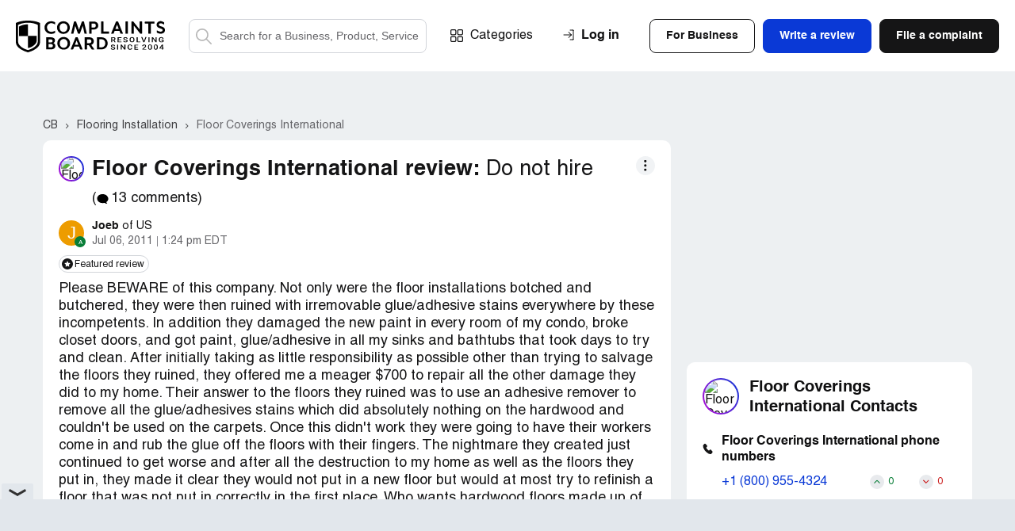

--- FILE ---
content_type: text/html; charset=UTF-8
request_url: https://www.complaintsboard.com/floor-coverings-international-do-not-hire-c474525
body_size: 20523
content:
<!DOCTYPE html>
<html lang="en">
<head>
    <meta charset="UTF-8">
    <meta http-equiv="content-language" content="en">
            <!-- Google Tag Manager -->
        <script>(function(w,d,s,l,i){w[l]=w[l]||[];w[l].push({'gtm.start':
                    new Date().getTime(),event:'gtm.js'});var f=d.getElementsByTagName(s)[0],
                j=d.createElement(s),dl=l!='dataLayer'?'&l='+l:'';j.async=true;j.src=
                'https://www.googletagmanager.com/gtm.js?id='+i+dl;f.parentNode.insertBefore(j,f);
            })(window,document,'script','dataLayer','GTM-N6BMD9BG');</script>
        <!-- End Google Tag Manager -->
        <script async src="https://cdn.fuseplatform.net/publift/tags/2/4130/fuse.js"></script>    <title>Floor Coverings International Review: &quot;Do not hire&quot;</title>
    <meta name="viewport" content="width=device-width, initial-scale=1, shrink-to-fit=no maximum-scale=1" />
    <meta name="description" content="Consumer complaints and reviews about Floor Coverings International. Do not hire. Flooring Installation" />
    <meta name="keywords" content="floor coverings international, complaints reviews do not hire flooring installation" />
    <meta property="og:title" content="Floor Coverings International - Do not hire" />
<meta property="og:url" content="https://www.complaintsboard.com/floor-coverings-international-do-not-hire-c474525" />
<meta property="og:type" content="website" />
<meta property="og:image" content="https://www.complaintsboard.com/images/business/45h/132793/floor-covering-international.png" />
<meta property="og:image:width" content="200" />
<meta property="og:image:height" content="200" />
<meta property="og:description" content="Please BEWARE of this company. Not only were the floor installations botched and butchered, they were then ruined with irremovable glue/adhesive stains everywhere by these incompetents. In addition they damaged the new paint in every room of my condo, broke closet doors, and got paint..." />
    <link rel="canonical" href="https://www.complaintsboard.com/floor-coverings-international-do-not-hire-c474525" />
            <meta name="theme-color" content="#e15b5f" />
    <link href="https://www.complaintsboard.com" rel="home" />
    <link rel="preconnect" href="//ajax.cloudflare.com" />
    <link rel="preconnect" href="//www.google-analytics.com" />
    <link rel="dns-prefetch" href="//www.gstatic.com" />
    <link rel="dns-prefetch" href="//www.google.com" />
    <link rel="dns-prefetch" href="//platform.twitter.com" />
    <link rel="dns-prefetch" href="//connect.facebook.net" />
    <link rel="apple-touch-icon" sizes="57x57" href="/apple-touch-icon-114.png" />
    <link rel="apple-touch-icon" sizes="114x114" href="/apple-touch-icon-114.png" />
    <link rel="apple-touch-icon" sizes="72x72" href="/apple-touch-icon-144.png" />
    <link rel="apple-touch-icon" sizes="144x144" href="/apple-touch-icon-144.png" />
    <script type="text/javascript">
        if ('serviceWorker' in navigator) {
                            navigator.serviceWorker.getRegistrations().then(function (registrations) {
                    for (var nbr = 0; nbr < registrations.length; nbr++) {
                        registrations[nbr].unregister().then(function (boolean) {
                            console.log("Service worker unregistered");
                        });
                    }
                });
                    }
    </script>
    <link rel="icon" href="/favicon.ico" />
    <link rel="preload" href="/css/main.css?17619037275ed9242d0dc665a7673241eb2f99ce3a" as="style" />
    <link type="text/css" rel="stylesheet" href="/css/main.css?17619037275ed9242d0dc665a7673241eb2f99ce3a" />
    <link rel="manifest" href="/manifest.json" />
    <script>
        let jsSettings = {
            isUser: false
        };
    </script>
                    <script type="text/javascript">
            (function() {
                window.sib = {
                    equeue: [],
                    client_key: "ht3n1j6it14ytsuvmlcclh65"
                };
                                window.sendinblue = {};
                for (var j = ['track', 'identify', 'trackLink', 'page'], i = 0; i < j.length; i++) {
                    (function(k) {
                        window.sendinblue[k] = function() {
                            var arg = Array.prototype.slice.call(arguments);
                            (window.sib[k] || function() {
                                var t = {};
                                t[k] = arg;
                                window.sib.equeue.push(t);
                            })(arg[0], arg[1], arg[2], arg[3]);
                        };
                    })(j[i]);
                }
                var n = document.createElement("script"),
                    i = document.getElementsByTagName("script")[0];
                n.type = "text/javascript", n.id = "sendinblue-js", n.async = !0, n.src = "https://sibautomation.com/sa.js?key=" + window.sib.client_key, i.parentNode.insertBefore(n, i), window.sendinblue.page();
            })();
        </script>
            </head><body class="complaints-page">
<!-- Google Tag Manager (noscript) -->
<noscript><iframe src="https://www.googletagmanager.com/ns.html?id=GTM-N6BMD9BG"
                  height="0" width="0" style="display:none;visibility:hidden"></iframe></noscript>
<!-- End Google Tag Manager (noscript) -->
<header class="header header--no-sign">
    <div class="header__wrapper wrapper">
        <span class="header__burger">Menu</span>

        <div class="header__search--mobile">
    <button class="header__search-button--mobile">Search</button>
    <form method="get" action="/" class="header__search-form--mobile">
        <label class="header__search-label--mobile" for="search-field-mobile">
            <button class="header__search-button--mobile-search" type="button">Search</button>
            <input name="search" type="text" id="search-field-mobile" class="header__search-input--mobile" placeholder="Search for a Business, Product, Service">
            <button class="header__search-button--mobile-close" type="button">Close</button>
        </label>
    </form>
</div>

                    <div class="header__user-login--mobile js-signin">Login</div>
        

        <div class="header__links">
            <div class="header__logo">
                <a href="/">
                    <img src="/img/logo/logo.svg" alt="ComplaintsBoard Logo" class="header__logo-img" width="188" height="40" />
                    </a>            </div>

            <div class="header__search">
    <form method="get" action="/" class="header__search-form">
        <label class="header__search-label header__search-label--active" for="search-field">
            <button class="header__search-button--search" type="submit">Search</button>
            <input name="search" type="text" id="search-field" class="header__search-input" placeholder="Search for a Business, Product, Service">
        </label>
    </form>
</div>

            <div class="nav header__nav">
                <a href="/categories" class="nav__item nav__item--categories">Categories</a>

                <div class="header__buttons">
                                            <div class="header__buttons-top">
                            <div class="btn btn--invert js-signin-business">For Business</div>
                            <div class="btn btn--blue js-write-review">Write a review</div>
                            <a href="/new_complaint" class="btn">File a complaint</a>
                        </div>
                    
                    <div class="header__buttons-bottom">
                        <div class="btn btn--invert js-signin">Log In</div>
                        <div class="btn btn--invert js-register">Sign Up</div>
                    </div>
                </div>


            </div>
        </div>

        <div class="header__upmenu">
            <div class="header__sign">
                                    <div class="header__sign-wrapper">
                        <span class="header__sign-link header__sign-link--sign-in js-signin">Log in</span>
                                            </div>
                            </div>
            
            <div class="header__upmenu-buttons">
                                    <div class="btn btn--invert header__btn header__btn--business js-signin-business">For Business</div>
                                                    <div class="btn btn--blue header__btn header__btn--write js-write-review">Write a review</div>
                    <div class="btn header__btn header__btn--file js-new-complaint">File a complaint</div>
                            </div>
        </div>

            </div>
</header>
<script>
    (exec = window.exec || []).push(function() {
        new Header();
    });
</script>
<div class="content-bg">
    <div class="ads-top"><div data-fuse="header_leaderboard"></div></div>    <div class="complaints-new__container complaints-new__container-breadcrumbs">
    <div class="complaints-new__breadcrumbs" itemscope itemtype="https://schema.org/BreadcrumbList">
                    <span itemprop="itemListElement" itemscope itemtype="https://schema.org/ListItem">
                                    <a itemprop="item" href="/" class="complaints-new__breadcrumbs-item "  title="Complaints Board home page">
                        <span itemprop="name">CB</span>
                    </a>
                                <meta itemprop="position" content="1" />
            </span>
                    <span itemprop="itemListElement" itemscope itemtype="https://schema.org/ListItem">
                                    <a itemprop="item" href="/flooring-installation" class="complaints-new__breadcrumbs-item "  title="&gt; Flooring Installation companies">
                        <span itemprop="name">Flooring Installation</span>
                    </a>
                                <meta itemprop="position" content="2" />
            </span>
                    <span itemprop="itemListElement" itemscope itemtype="https://schema.org/ListItem">
                                    <a itemprop="item" href="/floor-coverings-international-b132793" class="complaints-new__breadcrumbs-item "  title="Floor Coverings International reviews and complaints">
                        <span itemprop="name">Floor Coverings International</span>
                    </a>
                                <meta itemprop="position" content="3" />
            </span>
            </div>
</div>

    <div class="complaints-new__container" itemscope itemtype="https://schema.org/Review" id="/floor-coverings-international-do-not-hire-c474525">
        <div class="complaints-new__main">
            <div class="complaint-new">
                <div class="complaint-new__container">
                    <link itemprop="url" href="https://www.complaintsboard.com/floor-coverings-international-do-not-hire-c474525">
                    <div itemprop="publisher" itemscope itemtype="https://schema.org/Organization">
                        <meta itemprop="name" content="Complaints Board">
                        <link itemprop="sameAs" href="https://www.complaintsboard.com">
                    </div>
                    
                    <div class="complaint-title">
            <span ehref="2f666c6f6f722d636f766572696e67732d696e7465726e6174696f6e616c2d62313332373933" class="complaint-title__logo complaint-title__logo--viewed-24-hour">
            <span class="complaint-title__logo-inner">
                <img src="/images/business/45h/132793/floor-covering-international.png" alt="Floor Coverings International Reviews and Complaints" title="Floor Coverings International Reviews and Complaints" class="complaint-title__logo-img">
            </span>
        </span>
                <span itemprop="itemReviewed" itemscope itemtype="https://schema.org/Organization" style="display: none">
            <span itemprop="name">Floor Coverings International</span>
        </span>
        <h1 class="complaint-title__name">
                                    <a href="/floor-coverings-international-b132793" class="complaint-title__company-name">Floor Coverings International review:</a>
                            <span class="complaint-title__subject" itemprop="about">
            Do not hire
                            <span ehref="23636f6d6d656e7473" class="complaint-new__company-comments" style="cursor:pointer;">
                    (<svg class="complaint-new__company-comments-icon">
                        <use xlink:href="/img/symbols.svg#comment-icon"></use>
                    </svg>
                    13 comments)
                </span>
                    </span>
    </h1>
</div>
                    <div class="complaint__header author-header author-header--in-complaint complaint-new__info">
    <div class="author-header__image author-header__image_with-sign">
                    <div ehref="2f70726f66696c652d373732383439" class="author-header__placeholder author-header__placeholder_bg-orange" style="cursor:pointer">
                <span>J</span>
            </div>
                <div class="author-header__tooltip author-header__tooltip--author">
            <span>Author of the review</span>
        </div>
    </div>
    <div class="author-header__content">
        <div class="author-header__row" itemprop="author" itemscope itemtype="https://schema.org/Person">
            <span class="author-header__user" ehref="2f70726f66696c652d373732383439" style="cursor:pointer">
                <span class="author-header__name" itemprop="name">Joeb</span>
                                <span class="author-header__address">of US</span>            </span>
        </div>
        <div class="author-header__row author-header__row_flex">
            <span class="author-header__date" itemprop="datePublished">Jul 06, 2011</span>
            <span class="author-header__sep"></span>
            <span class="author-header__time">1:24 pm EDT</span>
                                </div>
    </div>
</div>                    <div class="complaint-statuses complaint-statuses--in-complaint">
                    <div class="complaint-statuses__block">
        <span class="complaint-statuses__button complaint-statuses__button--featured">
            <svg class="complaint-statuses__icon">
                <use xlink:href="/img/symbols.svg#featured-review-icon"></use>
            </svg>
            <span class="complaint-statuses__text">Featured review</span>
        </span>
        <div class="complaint-statuses__tooltip">
            <span>This review was chosen algorithmically as the most valued customer feedback.</span>
        </div>
    </div>
    </div>
                                                            <div class="complaint__main">
    <div class="complaint-new__main">
        <p class="complaint-main__text" itemprop="reviewBody">Please BEWARE of this company. Not only were the floor installations botched and butchered, they were then ruined with irremovable glue/adhesive stains everywhere by these incompetents. In addition they damaged the new paint in every room of my condo, broke closet doors, and got paint, glue/adhesive in all my sinks and bathtubs that took days to try and clean. After initially taking as little responsibility as possible other than trying to salvage the floors they ruined, they offered me a meager $700 to repair all the other damage they did to my home. Their answer to the floors they ruined was to use an adhesive remover to remove all the glue/adhesives stains which did absolutely nothing on the hardwood and couldn't be used on the carpets. Once this didn't work they were going to have their workers come in and rub the glue off the floors with their fingers. The nightmare they created just continued to get worse and after all the destruction to my home as well as the floors they put in, they made it clear they would not put in a new floor but would at most try to refinish a floor that was not put in correctly in the first place. Who wants hardwood floors made up of 8-10 pieces of wood, knots everywhere, stains that cannot come out? I am going to build a website and have pictures of their work, the floors they put in wrong and then ruined, the damage to my home, carpets, etc, so no one will ever have to go through the nightmare FCI and it's workers and owner Dave Hogan have put me through. If necessary we will go to court but in the meantime it is my intent to do my best to warn other people about this company as soon as possible and I will keep people posted.</p>
        <div class="ads-inside"><div data-fuse="Incontent_MREC"></div></div>
        
        
        
        
        
                    </div>
</div>

                    <div class="js-complaint-discussion-474525">
                            <div class="complaint-new__review">
        </div>                    </div>
                    <div class="js-complaint-cbresponses-474525">
                                                </div>

                    
                    <div class="complaint-footer">
                        <div class="complaint-dots complaint-dots--in-complaint">
    <span class="complaint-dots__button">More</span>
    <div class="complaint-dots__hover">
        <div class="complaint-dots__menu">
                        <div class="complaint-dots__item js-popup" data-type="send-message" data-uid="772849">
                <svg class="complaint-dots__icon">
                    <use xlink:href="/img/symbols.svg#message-alt-icon"></use>
                </svg>
                <span class="complaint-dots__text">Send message</span>
            </div>
                        <div class="complaint-dots__item" onclick="return Share.copy('https://www.complaintsboard.com/floor-coverings-international-do-not-hire-c474525');">
                <svg class="complaint-dots__icon">
                    <use xlink:href="/img/symbols.svg#copy-icon"></use>
                </svg>
                <span class="complaint-dots__text">Copy link</span>
            </div>
                                            <div class="complaint-dots__item js-popup" data-type="report-complaint" data-id="474525">
                    <svg class="complaint-dots__icon">
                        <use xlink:href="/img/symbols.svg#report-alt-icon"></use>
                    </svg>
                    <span class="complaint-dots__text">Report</span>
                </div>
                                                </div>
    </div>
</div>
                        <div class="ch">
    <div class="ch__r">
                <button type="button" class="ch__h ch__h js-like" data-id="474525" data-type="complaint" data-value="1">
            <svg class="ch__h-ic js-like-heart-toggle">
                <use xlink:href="/img/symbols.svg#icon-heart"></use>
            </svg>
            <svg class="ch__h-ic ch__h-ic-active js-like-heart-toggle" style="display:none;">
                <use xlink:href="/img/symbols.svg#icon-heart-active"></use>
            </svg>
            <span class="ch__h-l">Helpful <strong class="js-like-positive" itemprop="upvoteCount">14</strong></span>
        </button>

    </div>
    <div class="ch__b">
        <div class="ch__b-it js-complaint-share">
            <svg class="ch__b-ic">
                <use xlink:href="/img/symbols.svg#share-icon"></use>
            </svg>
                    </div>
                    <a href="#comment-form" class="ch__b-it">
                <svg class="ch__b-ic">
                    <use xlink:href="/img/symbols.svg#reply-icon"></use>
                </svg>
                            </a>
            </div>
</div>
                    </div>
                                    </div>
                                <div id="comments" class="comments complaint-new__comments">
                                        <div class="js-complaint-comments-474525">
                        
<div class="comments__header">
    <div class="comments__header-column">
        <svg>
            <use xlink:href="/img/symbols.svg#comment-icon"></use>
        </svg>
        <span class="comments__header-text">
            13
                            comments
                    </span>
    </div>

    <span ehref="23636f6d6d656e742d666f726d" class="comments__header-link">Add a comment</span>
</div>
<div style="display:none" id="comment-template-container">
            <div class="comments__post js-all--post-comment">
                    <div class="comments__post-header">
            <span class="comments__post-title">Add a comment</span>
            <span class="comments__post-guideline">Comment Guidelines</span>
        </div>
        <div class="comments__post-block">
        <form class="comments__post-form">
            <input type="hidden" name="complId" value="" />
            <input type="hidden" name="replyId" value="" />
            <div class="comments__post-form-textarea">

                <div class="form__item">
                    <div class="comments__reply comments__reply--hidden js-reply--reply-block">
                        <div class="comments__reply-header">
                            <svg class="comments__reply-svg">
                                <use xlink:href="/img/symbols.svg#reply-icon"></use>
                            </svg>
                            <span class="js-reply--reply-name"></span>
                        </div>
                        <div class="comments__reply-text js-reply--reply-text"></div>
                        <button type="button" class="form__tooltip-close js-reply--reply-close">Close</button>
                    </div>
                    <div class="form__input-block js-reply--textarea-block" data-reply--class="form__input-block--for-reply">
                        <textarea class="form__input form__input--textarea txt-name" name="txt" placeholder="Please provide as much information as possible..." onfocus="toggleActiveCommentForm(this, true)" onblur="toggleActiveCommentForm(this, false)"></textarea>
                        <label for="company-info" class="form__label">Write a comment</label>
                    </div>

                    <span class="form__validation-error"></span>
                </div>

                <div class="form__item upload_area" style="display: none;">
                    <div class="form__tooltip-text form__tooltip-text--drop">
                        <button type="button" class="form__tooltip-close">Close</button>
                        <p>Share your photos and videos with others to prove the truth of your words. This will surely increase the credibility of your complaint.</p>
                        <p>Please<strong>DO NOT</strong>add attachments that contain your or other people’s personal information, if you don’t want it to be visible to the public.</p>
                    </div>
                    <div class="form__drop form__drop--solitude">
                        <svg class="form__drop-icon" width="61" height="61" alt="Drop items icon">
                            <use xlink:href="/img/symbols.svg#form-drop-icon-navi-blue"></use>
                        </svg>

                        <div class="form__drop-message-wrapper">
                            <span class="form__drop-message">Add photos</span>
                            <small class="form__drop-message">You can add up to 5MB in total<br>Allowed file formats: jpeg, png, gif</small>
                        </div>
                        <input class="form__drop-input js-open-tooltip-hover" type="file" multiple="">
                    </div>
                    <div class="form__drop-items">
                        <span class="form__drop-items-label">Attach a file (if any)</span>
                        <div class="form__drop-items-wrapper">
                            <div class="form__drop-item">
                                <button class="form__drop-item-close">Delete item</button>
                                <div class="form__drop-item-image">
                                    <img src="" alt="">
                                </div>
                                <span class="form__drop-item-title"></span>
                            </div>
                        </div>
                        <button class="form__drop-items-btn"><span>Add photos</span></button>
                    </div>
                    <div class="upload-progress"><div></div></div>
                </div>
            </div>

            <div class="comments__post-form-wrapper" style="display: none;">
                <span class="comments__post-terms">By clicking <b>Submit</b> you are agreeing to the ComplaintsBoard’s <a href="/terms-conditions" target="_blank">Terms and Conditions</a></span>
                                <button type="submit" class="comments__post-form-button">Submit</button>
            </div>
        </form>
        <div class="comments__post-done">
            <h3>We have received your comment. Thank you!</h3>
        </div>
    </div>
</div>    </div>
<script>
    function cloneCommentForm(selector, complId, replyId, pageType ) {
        selector = $(selector);
        $(selector).html($('#comment-template-container').html());
        if (typeof complId !== 'undefined' && complId) {
            $(selector).find('input[name="complId"]').val(complId);
        }
        if (typeof replyId !== 'undefined' && replyId) {
            $(selector).find('input[name="replyId"]').val(replyId);
        }

        if (typeof complId !== 'undefined' && complId) {
            $('textarea[id^="tinymce"]').each(function() {
                $(this).attr('id', 'tinymce-' + complId);
            });
        }(new Forms(selector.find('.comments__post-form'), LinksMaker.ajaxCommentPost()))
            .submiter(selector.find('.comments__post-form-button'))
            .success( function ( that, postData, owner ) {
                selector.find('.comments__post-form').trigger("reset");
                selector.find( "input[name=replyId]" ).val( "" );

                if ( postData.type ) {
                    Complaint.reloadPosts( complId, postData.type, postData.id, pageType );
                }

                let msg = postData.type === 'response' ?
                    '<strong>Thank you for responding to the complaint. Please note that if there is no response from the complainant within 7 days, the complaint will be marked as resolved.</strong>' :
                    '<strong>We have received your comment.</strong><p>Thank you!</p>';

                let id = "comment-posted-" + ( new Date() ).getTime();
                let text = `<div class="modal modal--registration-form complaint-modal__modal--form" id="${id}">
                                <button type="button" class="modal__close js-modal-close">Close</button>
                                <div class="registration-form-modal personal-account-modal personal-account-modal--text-center registration-form-modal_msg">
                                    <div class="registration-form-modal__wrapper ">${msg}</div>
                                </div>
                            </div>`;
                Modals.createByString( text );

                setTimeout( function () {
                    $( "#" + id + " .js-modal-close" ).click();
                }, postData.type === 'response' ? 10000 : 3000 );
            }, -100);
        selector.find('.comments__cancel-form-button').on('click', function() {
            return false;
        });
        (new Uploads($(selector).find('.upload_area'), LinksMaker.ajaxUpload())).clear().run();
        $('.comments__post-guideline').off('click').on('click', function() {
            return Modals.create(LinksMaker.layerTextGuidelines())
        });
        new TooltipsEx( $(selector).find('.js-open-tooltip-hover'), 'hover', function ( element ) {
            return $( element ).closest( ".form__item.upload_area" ).find( ".form__tooltip-text" );
        } );
    }
    
    function toggleActiveCommentForm(element, isFocused) {
        var form = $(element).closest('.comments__post-form');

        if (isFocused) {
            form.find('.comments__post-form-wrapper').show();
            form.find('.upload_area').show();
        } else {
            if ($(element).val().trim() === '') {
                form.find('.comments__post-form-wrapper').hide();
                form.find('.upload_area').hide();
            }
        }
    }
</script>

    <div itemscope itemprop="comment" itemtype="https://schema.org/Comment" class="js-all--comment commentary commentary--individual " id="c1040361">
        <div class="commentary__inner">
        <meta itemprop="url" content="/floor-coverings-international-do-not-hire-c474525#c1040361" />
<div class="commentary__header">
    <div class="author-header author-header--in-commentary">
        <div class="author-header__image ">
                            <div class="author-header__placeholder author-header__placeholder_bg-orange">
                    <span>F</span>
                </div>
                                    <div class="author-header__modal">
    <div class="author-header__modal-header">
                    <div class="author-header__modal-avatar author-header__modal-avatar--w32">
                <div class="author-header__placeholder author-header__placeholder_bg-orange">
                    <span>F</span>
                </div>
            </div>
        
        <div class="author-header__modal-name">
            FCIOhio
        </div>
    </div>

    <div class="author-header__modal-content">
                <div class="author-header__modal-place">
                            <div class="author-header__modal-place-flag" style="margin-right:20px;margin-top:-15px;">
                    <i class="em-svg em-flag-us"></i>
                </div>
                                        Reynoldsburg, US
                    </div>
                            <div class="author-header__modal-info">
                                                                    <div class="author-header__modal-info-link">1 comments</div>
                
                            </div>
        
        
        <form>
            
            <div class="author-header__modal-buttons">
                <span class="author-header__modal-btn author-header__modal-btn--blue js-popup" data-type="send-message" data-uid="774935">Send a message</span>
            </div>
        </form>
    </div>
</div>
        </div>
        <div class="author-header__content">
            <div class="author-header__row" itemprop="author" itemscope itemtype="https://schema.org/Person">
                                                    <span ehref="2f70726f66696c652d373734393335" class="author-header__user">
                                    <span class="author-header__name js-all--comment-author-name" itemprop="name">
                        FCIOhio
                    </span>
                                                                                        <span class="author-header__address">of Reynoldsburg, US</span>                                    </span>            </div>
            <div class="author-header__row author-header__row_flex">
                
                                                                        
                                    <span class="author-header__date">Jul 08, 2011</span>
                    <meta itemprop="dateCreated" content="2011-07-08T19:46Z" />
                    <meta itemprop="datePublished" content="2011-07-08T19:46Z" />
                    <span class="author-header__sep"></span>
                    <span class="author-header__time">7:46 pm EDT</span>
                
                            </div>
        </div>
    </div>

    </div>
        
        <div class="commentary__content">
                                    <div class="commentary__text js-all--comment-text" itemprop="text">
                <p>Each Floor Coverings International is individually owned and operated. I personally own an award winning franchise in Ohio, and can guarantee that not every Floor Coverings International franchise operates this way. Would you mind posting your location?</p>
            </div>
            
            <div class="commentary__footer">
                <div class="complaint-dots complaint-dots--in-commentary">
    <span class="complaint-dots__button">More</span>
    <div class="complaint-dots__hover">
        <div class="complaint-dots__menu">
                        <div class="complaint-dots__item" onclick="return Share.copy(LinksEncrypted.decrypt('68747470733a2f2f7777772e636f6d706c61696e7473626f6172642e636f6d2f666c6f6f722d636f766572696e67732d696e7465726e6174696f6e616c2d646f2d6e6f742d686972652d63343734353235236331303430333631'));">
                <svg class="complaint-dots__icon" height="16">
                    <use xlink:href="/img/symbols.svg#copy-icon"></use>
                </svg>
                <span class="complaint-dots__text">Copy link</span>
            </div>
                                    <div class="complaint-dots__item js-popup" data-type="report-comment" data-id="1040361">
                <svg class="complaint-dots__icon">
                    <use xlink:href="/img/symbols.svg#report-alt-icon"></use>
                </svg>
                <span class="complaint-dots__text">Report</span>
            </div>
                                            </div>
    </div>
</div>
                <div class="ch ch--in-commentary">
    
    <button type="button" class="ch__h ch__h js-comment-like" data-id="1040361" data-type="post" data-value="1">
        <svg class="ch__h-ic js-like-heart-toggle">
            <use xlink:href="/img/symbols.svg#icon-heart"></use>
        </svg>
        <svg class="ch__h-ic ch__h-ic-active js-like-heart-toggle" style="display:none;">
            <use xlink:href="/img/symbols.svg#icon-heart-active"></use>
        </svg>
        <span class="ch__h-l">Helpful <strong class="js-like-positive" itemprop="upvoteCount">5</strong></span>
    </button>

    <div class="ch__b">
        <button class="ch__b-it js-comment-share" data-url="%2Ffloor-coverings-international-do-not-hire-c474525%23c1040361" data-title="">
            <svg class="ch__b-ic">
                <use xlink:href="/img/symbols.svg#share-icon"></use>
            </svg>
                    </button>
        <button class="ch__b-it js-comment-reply" data-comment-id="1040361" data-complaint-id="474525">
            <svg class="ch__b-ic">
                <use xlink:href="/img/symbols.svg#reply-icon"></use>
            </svg>
                    </button>
    </div>
</div>
            </div></div>
    </div>
        </div>
    <div itemscope itemprop="comment" itemtype="https://schema.org/Comment" class="js-all--comment commentary commentary--with-replies " id="c1317099">
        <div class="commentary__inner">
        <meta itemprop="url" content="/floor-coverings-international-do-not-hire-c474525#c1317099" />
<div class="commentary__header">
    <div class="author-header author-header--in-commentary">
        <div class="author-header__image ">
                            <div class="author-header__placeholder">
                    <span>H</span>
                </div>
                                    <div class="author-header__modal">
    <div class="author-header__modal-header">
                    <div class="author-header__modal-avatar author-header__modal-avatar--w32">
                <div class="author-header__placeholder">
                    <span>H</span>
                </div>
            </div>
        
        <div class="author-header__modal-name">
            Home Own
        </div>
    </div>

    <div class="author-header__modal-content">
                <div class="author-header__modal-place">
                            <div class="author-header__modal-place-flag" style="margin-right:20px;margin-top:-15px;">
                    <i class="em-svg em-flag-us"></i>
                </div>
                                        Waltham, US
                    </div>
                            <div class="author-header__modal-info">
                                                                    <div class="author-header__modal-info-link">1 comments</div>
                
                            </div>
        
        
        <form>
            
            <div class="author-header__modal-buttons">
                <span class="author-header__modal-btn author-header__modal-btn--blue js-popup" data-type="send-message" data-uid="1048430">Send a message</span>
            </div>
        </form>
    </div>
</div>
        </div>
        <div class="author-header__content">
            <div class="author-header__row" itemprop="author" itemscope itemtype="https://schema.org/Person">
                                                    <span ehref="2f70726f66696c652d31303438343330" class="author-header__user">
                                    <span class="author-header__name js-all--comment-author-name" itemprop="name">
                        Home Own
                    </span>
                                                                                        <span class="author-header__address">of Waltham, US</span>                                    </span>            </div>
            <div class="author-header__row author-header__row_flex">
                
                                                                        
                                    <span class="author-header__date">Feb 17, 2013</span>
                    <meta itemprop="dateCreated" content="2013-02-17T19:49Z" />
                    <meta itemprop="datePublished" content="2013-02-17T19:49Z" />
                    <span class="author-header__sep"></span>
                    <span class="author-header__time">7:49 pm EST</span>
                
                            </div>
        </div>
    </div>

    </div>
        
        <div class="commentary__content">
                                    <div class="commentary__text js-all--comment-text" itemprop="text">
                <p>Dave Hogan From Watertown, Ma. I have been swrewed by him myself. He is liar and a theif.</p>
            </div>
            
            <div class="commentary__footer">
                <div class="complaint-dots complaint-dots--in-commentary">
    <span class="complaint-dots__button">More</span>
    <div class="complaint-dots__hover">
        <div class="complaint-dots__menu">
                        <div class="complaint-dots__item" onclick="return Share.copy(LinksEncrypted.decrypt('68747470733a2f2f7777772e636f6d706c61696e7473626f6172642e636f6d2f666c6f6f722d636f766572696e67732d696e7465726e6174696f6e616c2d646f2d6e6f742d686972652d63343734353235236331333137303939'));">
                <svg class="complaint-dots__icon" height="16">
                    <use xlink:href="/img/symbols.svg#copy-icon"></use>
                </svg>
                <span class="complaint-dots__text">Copy link</span>
            </div>
                                    <div class="complaint-dots__item js-popup" data-type="report-comment" data-id="1317099">
                <svg class="complaint-dots__icon">
                    <use xlink:href="/img/symbols.svg#report-alt-icon"></use>
                </svg>
                <span class="complaint-dots__text">Report</span>
            </div>
                                            </div>
    </div>
</div>
                <div class="ch ch--in-commentary">
    
    <button type="button" class="ch__h ch__h js-comment-like" data-id="1317099" data-type="post" data-value="1">
        <svg class="ch__h-ic js-like-heart-toggle">
            <use xlink:href="/img/symbols.svg#icon-heart"></use>
        </svg>
        <svg class="ch__h-ic ch__h-ic-active js-like-heart-toggle" style="display:none;">
            <use xlink:href="/img/symbols.svg#icon-heart-active"></use>
        </svg>
        <span class="ch__h-l">Helpful <strong class="js-like-positive" itemprop="upvoteCount">0</strong></span>
    </button>

    <div class="ch__b">
        <button class="ch__b-it js-comment-share" data-url="%2Ffloor-coverings-international-do-not-hire-c474525%23c1317099" data-title="">
            <svg class="ch__b-ic">
                <use xlink:href="/img/symbols.svg#share-icon"></use>
            </svg>
                    </button>
        <button class="ch__b-it js-comment-reply" data-comment-id="1317099" data-complaint-id="474525">
            <svg class="ch__b-ic">
                <use xlink:href="/img/symbols.svg#reply-icon"></use>
            </svg>
                    </button>
    </div>
</div>
            </div></div>
    </div>
            <div class="commentary__replies">
                            <div itemscope itemprop="comment" itemtype="https://schema.org/Comment" class="js-all--comment commentary commentary--individual " id="c1832437">
        <div class="commentary__inner">
        <meta itemprop="url" content="/floor-coverings-international-do-not-hire-c474525#c1832437" />
<div class="commentary__header">
    <div class="author-header author-header--in-commentary">
        <div class="author-header__image ">
                            <div class="author-header__placeholder author-header__placeholder_bg-orange">
                    <span>N</span>
                </div>
                                    <div class="author-header__modal">
    <div class="author-header__modal-header">
                    <div class="author-header__modal-avatar author-header__modal-avatar--w32">
                <div class="author-header__placeholder author-header__placeholder_bg-orange">
                    <span>N</span>
                </div>
            </div>
        
        <div class="author-header__modal-name">
            Nancy Held
        </div>
    </div>

    <div class="author-header__modal-content">
                <div class="author-header__modal-place">
                            <div class="author-header__modal-place-flag" style="margin-right:20px;margin-top:-15px;">
                    <i class="em-svg em-flag-us"></i>
                </div>
                                        Orange, US
                    </div>
                            <div class="author-header__modal-info">
                                                                    <div class="author-header__modal-info-link">3 comments</div>
                
                            </div>
        
        
        <form>
            
            <div class="author-header__modal-buttons">
                <span class="author-header__modal-btn author-header__modal-btn--blue js-popup" data-type="send-message" data-uid="1755778">Send a message</span>
            </div>
        </form>
    </div>
</div>
        </div>
        <div class="author-header__content">
            <div class="author-header__row" itemprop="author" itemscope itemtype="https://schema.org/Person">
                                                    <span ehref="2f70726f66696c652d31373535373738" class="author-header__user">
                                    <span class="author-header__name js-all--comment-author-name" itemprop="name">
                        Nancy Held
                    </span>
                                                                                        <span class="author-header__address">of Orange, US</span>                                    </span>            </div>
            <div class="author-header__row author-header__row_flex">
                
                                                                        
                                    <span class="author-header__date">Nov 07, 2017</span>
                    <meta itemprop="dateCreated" content="2017-11-07T10:43Z" />
                    <meta itemprop="datePublished" content="2017-11-07T10:43Z" />
                    <span class="author-header__sep"></span>
                    <span class="author-header__time">10:43 am EST</span>
                
                            </div>
        </div>
    </div>

    </div>
        
        <div class="commentary__content">
                            <div class="commentary__replying">
                    Replying to <span ehref="236331333137303939" class="commentary__replying-link">comment of Home Own</span>
                </div>
                                    <div class="commentary__text js-all--comment-text" itemprop="text">
                <p>Nightmare experience as well</p>
            </div>
            
            <div class="commentary__footer">
                <div class="complaint-dots complaint-dots--in-commentary">
    <span class="complaint-dots__button">More</span>
    <div class="complaint-dots__hover">
        <div class="complaint-dots__menu">
                        <div class="complaint-dots__item" onclick="return Share.copy(LinksEncrypted.decrypt('68747470733a2f2f7777772e636f6d706c61696e7473626f6172642e636f6d2f666c6f6f722d636f766572696e67732d696e7465726e6174696f6e616c2d646f2d6e6f742d686972652d63343734353235236331383332343337'));">
                <svg class="complaint-dots__icon" height="16">
                    <use xlink:href="/img/symbols.svg#copy-icon"></use>
                </svg>
                <span class="complaint-dots__text">Copy link</span>
            </div>
                                    <div class="complaint-dots__item js-popup" data-type="report-comment" data-id="1832437">
                <svg class="complaint-dots__icon">
                    <use xlink:href="/img/symbols.svg#report-alt-icon"></use>
                </svg>
                <span class="complaint-dots__text">Report</span>
            </div>
                                            </div>
    </div>
</div>
                <div class="ch ch--in-commentary">
    
    <button type="button" class="ch__h ch__h js-comment-like" data-id="1832437" data-type="post" data-value="1">
        <svg class="ch__h-ic js-like-heart-toggle">
            <use xlink:href="/img/symbols.svg#icon-heart"></use>
        </svg>
        <svg class="ch__h-ic ch__h-ic-active js-like-heart-toggle" style="display:none;">
            <use xlink:href="/img/symbols.svg#icon-heart-active"></use>
        </svg>
        <span class="ch__h-l">Helpful <strong class="js-like-positive" itemprop="upvoteCount">0</strong></span>
    </button>

    <div class="ch__b">
        <button class="ch__b-it js-comment-share" data-url="%2Ffloor-coverings-international-do-not-hire-c474525%23c1832437" data-title="">
            <svg class="ch__b-ic">
                <use xlink:href="/img/symbols.svg#share-icon"></use>
            </svg>
                    </button>
        <button class="ch__b-it js-comment-reply" data-comment-id="1832437" data-complaint-id="474525">
            <svg class="ch__b-ic">
                <use xlink:href="/img/symbols.svg#reply-icon"></use>
            </svg>
                    </button>
    </div>
</div>
            </div></div>
    </div>
        </div>
                    </div>
        </div>
    <div itemscope itemprop="comment" itemtype="https://schema.org/Comment" class="js-all--comment commentary commentary--individual " id="c1367424">
        <div class="commentary__inner">
        <meta itemprop="url" content="/floor-coverings-international-do-not-hire-c474525#c1367424" />
<div class="commentary__header">
    <div class="author-header author-header--in-commentary">
        <div class="author-header__image ">
                            <div class="author-header__placeholder author-header__placeholder_bg-orange">
                    <span>R</span>
                </div>
                                    <div class="author-header__modal">
    <div class="author-header__modal-header">
                    <div class="author-header__modal-avatar author-header__modal-avatar--w32">
                <div class="author-header__placeholder author-header__placeholder_bg-orange">
                    <span>R</span>
                </div>
            </div>
        
        <div class="author-header__modal-name">
            Rheana
        </div>
    </div>

    <div class="author-header__modal-content">
                <div class="author-header__modal-place">
                            <div class="author-header__modal-place-flag" style="margin-right:20px;margin-top:-15px;">
                    <i class="em-svg em-flag-us"></i>
                </div>
                                        Albuquerque, US
                    </div>
                            <div class="author-header__modal-info">
                                                                    <div class="author-header__modal-info-link">1 comments</div>
                
                            </div>
        
        
        <form>
            
            <div class="author-header__modal-buttons">
                <span class="author-header__modal-btn author-header__modal-btn--blue js-popup" data-type="send-message" data-uid="1308281">Send a message</span>
            </div>
        </form>
    </div>
</div>
        </div>
        <div class="author-header__content">
            <div class="author-header__row" itemprop="author" itemscope itemtype="https://schema.org/Person">
                                                    <span ehref="2f70726f66696c652d31333038323831" class="author-header__user">
                                    <span class="author-header__name js-all--comment-author-name" itemprop="name">
                        Rheana
                    </span>
                                                                                        <span class="author-header__address">of Albuquerque, US</span>                                    </span>            </div>
            <div class="author-header__row author-header__row_flex">
                
                                                                        
                                    <span class="author-header__date">Aug 11, 2013</span>
                    <meta itemprop="dateCreated" content="2013-08-11T12:46Z" />
                    <meta itemprop="datePublished" content="2013-08-11T12:46Z" />
                    <span class="author-header__sep"></span>
                    <span class="author-header__time">12:46 pm EDT</span>
                
                            </div>
        </div>
    </div>

    </div>
        
        <div class="commentary__content">
                                    <div class="commentary__text js-all--comment-text" itemprop="text">
                <p>Floor Coverings International is a franchise operation...which means that one bad one is not accounting for all of the hardworking franchise owners of other locations. Please remember this when you post a bad review of any local business. It is that local business not the entire FCI business. My company has a Better Business Rating of A+. I would recommend looking for your local business ratings and posting your complaints thru the BBB. I am sorry that you have had a bad experience with FCI and I hope that it is resolved to your satisfaction.</p>
            </div>
            
            <div class="commentary__footer">
                <div class="complaint-dots complaint-dots--in-commentary">
    <span class="complaint-dots__button">More</span>
    <div class="complaint-dots__hover">
        <div class="complaint-dots__menu">
                        <div class="complaint-dots__item" onclick="return Share.copy(LinksEncrypted.decrypt('68747470733a2f2f7777772e636f6d706c61696e7473626f6172642e636f6d2f666c6f6f722d636f766572696e67732d696e7465726e6174696f6e616c2d646f2d6e6f742d686972652d63343734353235236331333637343234'));">
                <svg class="complaint-dots__icon" height="16">
                    <use xlink:href="/img/symbols.svg#copy-icon"></use>
                </svg>
                <span class="complaint-dots__text">Copy link</span>
            </div>
                                    <div class="complaint-dots__item js-popup" data-type="report-comment" data-id="1367424">
                <svg class="complaint-dots__icon">
                    <use xlink:href="/img/symbols.svg#report-alt-icon"></use>
                </svg>
                <span class="complaint-dots__text">Report</span>
            </div>
                                            </div>
    </div>
</div>
                <div class="ch ch--in-commentary">
    
    <button type="button" class="ch__h ch__h js-comment-like" data-id="1367424" data-type="post" data-value="1">
        <svg class="ch__h-ic js-like-heart-toggle">
            <use xlink:href="/img/symbols.svg#icon-heart"></use>
        </svg>
        <svg class="ch__h-ic ch__h-ic-active js-like-heart-toggle" style="display:none;">
            <use xlink:href="/img/symbols.svg#icon-heart-active"></use>
        </svg>
        <span class="ch__h-l">Helpful <strong class="js-like-positive" itemprop="upvoteCount">1</strong></span>
    </button>

    <div class="ch__b">
        <button class="ch__b-it js-comment-share" data-url="%2Ffloor-coverings-international-do-not-hire-c474525%23c1367424" data-title="">
            <svg class="ch__b-ic">
                <use xlink:href="/img/symbols.svg#share-icon"></use>
            </svg>
                    </button>
        <button class="ch__b-it js-comment-reply" data-comment-id="1367424" data-complaint-id="474525">
            <svg class="ch__b-ic">
                <use xlink:href="/img/symbols.svg#reply-icon"></use>
            </svg>
                    </button>
    </div>
</div>
            </div></div>
    </div>
        </div>
    <div itemscope itemprop="comment" itemtype="https://schema.org/Comment" class="js-all--comment commentary commentary--with-replies " id="c1429365">
        <div class="commentary__inner">
        <meta itemprop="url" content="/floor-coverings-international-do-not-hire-c474525#c1429365" />
<div class="commentary__header">
    <div class="author-header author-header--in-commentary">
        <div class="author-header__image ">
                            <div class="author-header__placeholder author-header__placeholder_bg-green">
                    <span>S</span>
                </div>
                                    <div class="author-header__modal">
    <div class="author-header__modal-header">
                    <div class="author-header__modal-avatar author-header__modal-avatar--w32">
                <div class="author-header__placeholder author-header__placeholder_bg-green">
                    <span>S</span>
                </div>
            </div>
        
        <div class="author-header__modal-name">
            SLC Utah
        </div>
    </div>

    <div class="author-header__modal-content">
                <div class="author-header__modal-place">
                            <div class="author-header__modal-place-flag" style="margin-right:20px;margin-top:-15px;">
                    <i class="em-svg em-flag-us"></i>
                </div>
                                        Atlanta, US
                    </div>
                            <div class="author-header__modal-info">
                                                                    <div class="author-header__modal-info-link">1 comments</div>
                
                            </div>
        
        
        <form>
            
            <div class="author-header__modal-buttons">
                <span class="author-header__modal-btn author-header__modal-btn--blue js-popup" data-type="send-message" data-uid="1349149">Send a message</span>
            </div>
        </form>
    </div>
</div>
        </div>
        <div class="author-header__content">
            <div class="author-header__row" itemprop="author" itemscope itemtype="https://schema.org/Person">
                                                    <span ehref="2f70726f66696c652d31333439313439" class="author-header__user">
                                    <span class="author-header__name js-all--comment-author-name" itemprop="name">
                        SLC Utah
                    </span>
                                                                                        <span class="author-header__address">of Atlanta, US</span>                                    </span>            </div>
            <div class="author-header__row author-header__row_flex">
                
                                                                        
                                    <span class="author-header__date">Jan 17, 2014</span>
                    <meta itemprop="dateCreated" content="2014-01-17T17:58Z" />
                    <meta itemprop="datePublished" content="2014-01-17T17:58Z" />
                    <span class="author-header__sep"></span>
                    <span class="author-header__time">5:58 pm EST</span>
                
                            </div>
        </div>
    </div>

    </div>
        
        <div class="commentary__content">
                                    <div class="commentary__text js-all--comment-text" itemprop="text">
                <p>SLC Utah <br />
Don't forget Social Media is the one of the best places to post your complaints, along with any other place that will accept reviews, or attract attention. DO NOT fall for all the promises given at bid time. The wonderful customer service that you will receive, That you wont have to worry about a thing because of the fantastic coordination that will be provided. That all of the subcontractors are well trained, and that you can rest assured, they are experts, professionals, and know what they are doing. That before materials are ordered, quantities will all be double checked to ensure the installers wont run short during installation. That someone will be there daily, to work with the sub contractors so they know what work is needed, and to take care of any problems that may arise. Blue tape to put on spots of concern. That Daily reports will be posted, that explain, what work is expected to be done that day, if does not get accomplished, a explanation provided of why it was not, also a place for the customer to write any concerns, to avoid conflict with sub contractors. Don't believe a word of any of it. It is all a crock. Require them to secure a building permit for the work being performed, that MAY relieve some of the burden, that you will have to suffer as a result of your decision to choose them. You may even want/need to hire your own Inspection Service to watch over their subs, to ensure that the Manufacturers Installation Instructions are adhered to, that the products used will be installed correctly. To avoid yourself very costly mistakes. You may think I am just exaggerating the situation. But having to deal with this already, You may want to heed this warning. They MIGHT be able to handle a simple, one day flooring installation job, I don't know about that, your guess is as good as mine. <br />
Floor Coverings International also does not disclose, that they are the same companies as Re-Bath, Remodeling Made Easy, and Home Story at bid. They use the same contractors also. Don't expect your phone calls or texts will be returned, or your questions will be answered. My job is not even completed yet, and this list is growing as we speak. <br />
You cant say, that I did not try to warn you!</p>
            </div>
            
            <div class="commentary__footer">
                <div class="complaint-dots complaint-dots--in-commentary">
    <span class="complaint-dots__button">More</span>
    <div class="complaint-dots__hover">
        <div class="complaint-dots__menu">
                        <div class="complaint-dots__item" onclick="return Share.copy(LinksEncrypted.decrypt('68747470733a2f2f7777772e636f6d706c61696e7473626f6172642e636f6d2f666c6f6f722d636f766572696e67732d696e7465726e6174696f6e616c2d646f2d6e6f742d686972652d63343734353235236331343239333635'));">
                <svg class="complaint-dots__icon" height="16">
                    <use xlink:href="/img/symbols.svg#copy-icon"></use>
                </svg>
                <span class="complaint-dots__text">Copy link</span>
            </div>
                                    <div class="complaint-dots__item js-popup" data-type="report-comment" data-id="1429365">
                <svg class="complaint-dots__icon">
                    <use xlink:href="/img/symbols.svg#report-alt-icon"></use>
                </svg>
                <span class="complaint-dots__text">Report</span>
            </div>
                                            </div>
    </div>
</div>
                <div class="ch ch--in-commentary">
    
    <button type="button" class="ch__h ch__h js-comment-like" data-id="1429365" data-type="post" data-value="1">
        <svg class="ch__h-ic js-like-heart-toggle">
            <use xlink:href="/img/symbols.svg#icon-heart"></use>
        </svg>
        <svg class="ch__h-ic ch__h-ic-active js-like-heart-toggle" style="display:none;">
            <use xlink:href="/img/symbols.svg#icon-heart-active"></use>
        </svg>
        <span class="ch__h-l">Helpful <strong class="js-like-positive" itemprop="upvoteCount">2</strong></span>
    </button>

    <div class="ch__b">
        <button class="ch__b-it js-comment-share" data-url="%2Ffloor-coverings-international-do-not-hire-c474525%23c1429365" data-title="">
            <svg class="ch__b-ic">
                <use xlink:href="/img/symbols.svg#share-icon"></use>
            </svg>
                    </button>
        <button class="ch__b-it js-comment-reply" data-comment-id="1429365" data-complaint-id="474525">
            <svg class="ch__b-ic">
                <use xlink:href="/img/symbols.svg#reply-icon"></use>
            </svg>
                    </button>
    </div>
</div>
            </div></div>
    </div>
            <div class="commentary__replies">
                            <div itemscope itemprop="comment" itemtype="https://schema.org/Comment" class="js-all--comment commentary commentary--individual " id="c1832438">
        <div class="commentary__inner">
        <meta itemprop="url" content="/floor-coverings-international-do-not-hire-c474525#c1832438" />
<div class="commentary__header">
    <div class="author-header author-header--in-commentary">
        <div class="author-header__image ">
                            <div class="author-header__placeholder author-header__placeholder_bg-orange">
                    <span>N</span>
                </div>
                                    <div class="author-header__modal">
    <div class="author-header__modal-header">
                    <div class="author-header__modal-avatar author-header__modal-avatar--w32">
                <div class="author-header__placeholder author-header__placeholder_bg-orange">
                    <span>N</span>
                </div>
            </div>
        
        <div class="author-header__modal-name">
            Nancy Held
        </div>
    </div>

    <div class="author-header__modal-content">
                <div class="author-header__modal-place">
                            <div class="author-header__modal-place-flag" style="margin-right:20px;margin-top:-15px;">
                    <i class="em-svg em-flag-us"></i>
                </div>
                                        Orange, US
                    </div>
                            <div class="author-header__modal-info">
                                                                    <div class="author-header__modal-info-link">3 comments</div>
                
                            </div>
        
        
        <form>
            
            <div class="author-header__modal-buttons">
                <span class="author-header__modal-btn author-header__modal-btn--blue js-popup" data-type="send-message" data-uid="1755778">Send a message</span>
            </div>
        </form>
    </div>
</div>
        </div>
        <div class="author-header__content">
            <div class="author-header__row" itemprop="author" itemscope itemtype="https://schema.org/Person">
                                                    <span ehref="2f70726f66696c652d31373535373738" class="author-header__user">
                                    <span class="author-header__name js-all--comment-author-name" itemprop="name">
                        Nancy Held
                    </span>
                                                                                        <span class="author-header__address">of Orange, US</span>                                    </span>            </div>
            <div class="author-header__row author-header__row_flex">
                
                                                                        
                                    <span class="author-header__date">Nov 07, 2017</span>
                    <meta itemprop="dateCreated" content="2017-11-07T10:44Z" />
                    <meta itemprop="datePublished" content="2017-11-07T10:44Z" />
                    <span class="author-header__sep"></span>
                    <span class="author-header__time">10:44 am EST</span>
                
                            </div>
        </div>
    </div>

    </div>
        
        <div class="commentary__content">
                            <div class="commentary__replying">
                    Replying to <span ehref="236331343239333635" class="commentary__replying-link">comment of SLC Utah</span>
                </div>
                                    <div class="commentary__text js-all--comment-text" itemprop="text">
                <p>I'm spreading the truth on social media.<br />
DO NOT HIRE</p>
            </div>
            
            <div class="commentary__footer">
                <div class="complaint-dots complaint-dots--in-commentary">
    <span class="complaint-dots__button">More</span>
    <div class="complaint-dots__hover">
        <div class="complaint-dots__menu">
                        <div class="complaint-dots__item" onclick="return Share.copy(LinksEncrypted.decrypt('68747470733a2f2f7777772e636f6d706c61696e7473626f6172642e636f6d2f666c6f6f722d636f766572696e67732d696e7465726e6174696f6e616c2d646f2d6e6f742d686972652d63343734353235236331383332343338'));">
                <svg class="complaint-dots__icon" height="16">
                    <use xlink:href="/img/symbols.svg#copy-icon"></use>
                </svg>
                <span class="complaint-dots__text">Copy link</span>
            </div>
                                    <div class="complaint-dots__item js-popup" data-type="report-comment" data-id="1832438">
                <svg class="complaint-dots__icon">
                    <use xlink:href="/img/symbols.svg#report-alt-icon"></use>
                </svg>
                <span class="complaint-dots__text">Report</span>
            </div>
                                            </div>
    </div>
</div>
                <div class="ch ch--in-commentary">
    
    <button type="button" class="ch__h ch__h js-comment-like" data-id="1832438" data-type="post" data-value="1">
        <svg class="ch__h-ic js-like-heart-toggle">
            <use xlink:href="/img/symbols.svg#icon-heart"></use>
        </svg>
        <svg class="ch__h-ic ch__h-ic-active js-like-heart-toggle" style="display:none;">
            <use xlink:href="/img/symbols.svg#icon-heart-active"></use>
        </svg>
        <span class="ch__h-l">Helpful <strong class="js-like-positive" itemprop="upvoteCount">2</strong></span>
    </button>

    <div class="ch__b">
        <button class="ch__b-it js-comment-share" data-url="%2Ffloor-coverings-international-do-not-hire-c474525%23c1832438" data-title="">
            <svg class="ch__b-ic">
                <use xlink:href="/img/symbols.svg#share-icon"></use>
            </svg>
                    </button>
        <button class="ch__b-it js-comment-reply" data-comment-id="1832438" data-complaint-id="474525">
            <svg class="ch__b-ic">
                <use xlink:href="/img/symbols.svg#reply-icon"></use>
            </svg>
                    </button>
    </div>
</div>
            </div></div>
    </div>
        </div>
                    </div>
        </div>
    <div itemscope itemprop="comment" itemtype="https://schema.org/Comment" class="js-all--comment commentary commentary--individual " id="c1684505">
        <div class="commentary__inner">
        <meta itemprop="url" content="/floor-coverings-international-do-not-hire-c474525#c1684505" />
<div class="commentary__header">
    <div class="author-header author-header--in-commentary">
        <div class="author-header__image ">
                            <div class="author-header__placeholder">
                    <span>D</span>
                </div>
                                    <div class="author-header__modal">
    <div class="author-header__modal-header">
                    <div class="author-header__modal-avatar author-header__modal-avatar--w32">
                <div class="author-header__placeholder">
                    <span>D</span>
                </div>
            </div>
        
        <div class="author-header__modal-name">
            dorinomi
        </div>
    </div>

    <div class="author-header__modal-content">
                <div class="author-header__modal-place">
                            <div class="author-header__modal-place-flag" style="margin-right:20px;margin-top:-15px;">
                    <i class="em-svg em-flag-us"></i>
                </div>
                                        Belgrade, US
                    </div>
                            <div class="author-header__modal-info">
                                                                    <div class="author-header__modal-info-link">1 comments</div>
                
                            </div>
        
        
        <form>
            
            <div class="author-header__modal-buttons">
                <span class="author-header__modal-btn author-header__modal-btn--blue js-popup" data-type="send-message" data-uid="1540014">Send a message</span>
            </div>
        </form>
    </div>
</div>
        </div>
        <div class="author-header__content">
            <div class="author-header__row" itemprop="author" itemscope itemtype="https://schema.org/Person">
                                                    <span ehref="2f70726f66696c652d31353430303134" class="author-header__user">
                                    <span class="author-header__name js-all--comment-author-name" itemprop="name">
                        dorinomi
                    </span>
                                                                                        <span class="author-header__address">of Belgrade, US</span>                                    </span>            </div>
            <div class="author-header__row author-header__row_flex">
                
                                                                        
                                    <span class="author-header__date">Jan 21, 2016</span>
                    <meta itemprop="dateCreated" content="2016-01-21T18:42Z" />
                    <meta itemprop="datePublished" content="2016-01-21T18:42Z" />
                    <span class="author-header__sep"></span>
                    <span class="author-header__time">6:42 pm EST</span>
                
                            </div>
        </div>
    </div>

    </div>
        
        <div class="commentary__content">
                                    <div class="commentary__text js-all--comment-text" itemprop="text">
                <p>My experience with the FCI franchise in my city ( Bozeman, Montana) has been a positive one. The company also has a great customer satisfaction level.</p>
            </div>
            
            <div class="commentary__footer">
                <div class="complaint-dots complaint-dots--in-commentary">
    <span class="complaint-dots__button">More</span>
    <div class="complaint-dots__hover">
        <div class="complaint-dots__menu">
                        <div class="complaint-dots__item" onclick="return Share.copy(LinksEncrypted.decrypt('68747470733a2f2f7777772e636f6d706c61696e7473626f6172642e636f6d2f666c6f6f722d636f766572696e67732d696e7465726e6174696f6e616c2d646f2d6e6f742d686972652d63343734353235236331363834353035'));">
                <svg class="complaint-dots__icon" height="16">
                    <use xlink:href="/img/symbols.svg#copy-icon"></use>
                </svg>
                <span class="complaint-dots__text">Copy link</span>
            </div>
                                    <div class="complaint-dots__item js-popup" data-type="report-comment" data-id="1684505">
                <svg class="complaint-dots__icon">
                    <use xlink:href="/img/symbols.svg#report-alt-icon"></use>
                </svg>
                <span class="complaint-dots__text">Report</span>
            </div>
                                            </div>
    </div>
</div>
                <div class="ch ch--in-commentary">
    
    <button type="button" class="ch__h ch__h js-comment-like" data-id="1684505" data-type="post" data-value="1">
        <svg class="ch__h-ic js-like-heart-toggle">
            <use xlink:href="/img/symbols.svg#icon-heart"></use>
        </svg>
        <svg class="ch__h-ic ch__h-ic-active js-like-heart-toggle" style="display:none;">
            <use xlink:href="/img/symbols.svg#icon-heart-active"></use>
        </svg>
        <span class="ch__h-l">Helpful <strong class="js-like-positive" itemprop="upvoteCount">0</strong></span>
    </button>

    <div class="ch__b">
        <button class="ch__b-it js-comment-share" data-url="%2Ffloor-coverings-international-do-not-hire-c474525%23c1684505" data-title="">
            <svg class="ch__b-ic">
                <use xlink:href="/img/symbols.svg#share-icon"></use>
            </svg>
                    </button>
        <button class="ch__b-it js-comment-reply" data-comment-id="1684505" data-complaint-id="474525">
            <svg class="ch__b-ic">
                <use xlink:href="/img/symbols.svg#reply-icon"></use>
            </svg>
                    </button>
    </div>
</div>
            </div></div>
    </div>
        </div>
    <div itemscope itemprop="comment" itemtype="https://schema.org/Comment" class="js-all--comment commentary commentary--individual " id="c1832435">
        <div class="commentary__inner">
        <meta itemprop="url" content="/floor-coverings-international-do-not-hire-c474525#c1832435" />
<div class="commentary__header">
    <div class="author-header author-header--in-commentary">
        <div class="author-header__image ">
                            <div class="author-header__placeholder author-header__placeholder_bg-orange">
                    <span>N</span>
                </div>
                                    <div class="author-header__modal">
    <div class="author-header__modal-header">
                    <div class="author-header__modal-avatar author-header__modal-avatar--w32">
                <div class="author-header__placeholder author-header__placeholder_bg-orange">
                    <span>N</span>
                </div>
            </div>
        
        <div class="author-header__modal-name">
            Nancy Held
        </div>
    </div>

    <div class="author-header__modal-content">
                <div class="author-header__modal-place">
                            <div class="author-header__modal-place-flag" style="margin-right:20px;margin-top:-15px;">
                    <i class="em-svg em-flag-us"></i>
                </div>
                                        Orange, US
                    </div>
                            <div class="author-header__modal-info">
                                                                    <div class="author-header__modal-info-link">3 comments</div>
                
                            </div>
        
        
        <form>
            
            <div class="author-header__modal-buttons">
                <span class="author-header__modal-btn author-header__modal-btn--blue js-popup" data-type="send-message" data-uid="1755778">Send a message</span>
            </div>
        </form>
    </div>
</div>
        </div>
        <div class="author-header__content">
            <div class="author-header__row" itemprop="author" itemscope itemtype="https://schema.org/Person">
                                                    <span ehref="2f70726f66696c652d31373535373738" class="author-header__user">
                                    <span class="author-header__name js-all--comment-author-name" itemprop="name">
                        Nancy Held
                    </span>
                                                                                        <span class="author-header__address">of Orange, US</span>                                    </span>            </div>
            <div class="author-header__row author-header__row_flex">
                
                                                                        
                                    <span class="author-header__date">Nov 07, 2017</span>
                    <meta itemprop="dateCreated" content="2017-11-07T10:42Z" />
                    <meta itemprop="datePublished" content="2017-11-07T10:42Z" />
                    <span class="author-header__sep"></span>
                    <span class="author-header__time">10:42 am EST</span>
                
                            </div>
        </div>
    </div>

    </div>
        
        <div class="commentary__content">
                                    <div class="commentary__text js-all--comment-text" itemprop="text">
                <p>My experience was horrible.</p>
            </div>
            
            <div class="commentary__footer">
                <div class="complaint-dots complaint-dots--in-commentary">
    <span class="complaint-dots__button">More</span>
    <div class="complaint-dots__hover">
        <div class="complaint-dots__menu">
                        <div class="complaint-dots__item" onclick="return Share.copy(LinksEncrypted.decrypt('68747470733a2f2f7777772e636f6d706c61696e7473626f6172642e636f6d2f666c6f6f722d636f766572696e67732d696e7465726e6174696f6e616c2d646f2d6e6f742d686972652d63343734353235236331383332343335'));">
                <svg class="complaint-dots__icon" height="16">
                    <use xlink:href="/img/symbols.svg#copy-icon"></use>
                </svg>
                <span class="complaint-dots__text">Copy link</span>
            </div>
                                    <div class="complaint-dots__item js-popup" data-type="report-comment" data-id="1832435">
                <svg class="complaint-dots__icon">
                    <use xlink:href="/img/symbols.svg#report-alt-icon"></use>
                </svg>
                <span class="complaint-dots__text">Report</span>
            </div>
                                            </div>
    </div>
</div>
                <div class="ch ch--in-commentary">
    
    <button type="button" class="ch__h ch__h js-comment-like" data-id="1832435" data-type="post" data-value="1">
        <svg class="ch__h-ic js-like-heart-toggle">
            <use xlink:href="/img/symbols.svg#icon-heart"></use>
        </svg>
        <svg class="ch__h-ic ch__h-ic-active js-like-heart-toggle" style="display:none;">
            <use xlink:href="/img/symbols.svg#icon-heart-active"></use>
        </svg>
        <span class="ch__h-l">Helpful <strong class="js-like-positive" itemprop="upvoteCount">0</strong></span>
    </button>

    <div class="ch__b">
        <button class="ch__b-it js-comment-share" data-url="%2Ffloor-coverings-international-do-not-hire-c474525%23c1832435" data-title="">
            <svg class="ch__b-ic">
                <use xlink:href="/img/symbols.svg#share-icon"></use>
            </svg>
                    </button>
        <button class="ch__b-it js-comment-reply" data-comment-id="1832435" data-complaint-id="474525">
            <svg class="ch__b-ic">
                <use xlink:href="/img/symbols.svg#reply-icon"></use>
            </svg>
                    </button>
    </div>
</div>
            </div></div>
    </div>
        </div>
    <div itemscope itemprop="comment" itemtype="https://schema.org/Comment" class="js-all--comment commentary commentary--individual " id="c1887103">
        <div class="commentary__inner">
        <meta itemprop="url" content="/floor-coverings-international-do-not-hire-c474525#c1887103" />
<div class="commentary__header">
    <div class="author-header author-header--in-commentary">
        <div class="author-header__image ">
                            <div class="author-header__placeholder author-header__placeholder_bg-blue">
                    <span>M</span>
                </div>
                                    <div class="author-header__modal">
    <div class="author-header__modal-header">
                    <div class="author-header__modal-avatar author-header__modal-avatar--w32">
                <div class="author-header__placeholder author-header__placeholder_bg-blue">
                    <span>M</span>
                </div>
            </div>
        
        <div class="author-header__modal-name">
            msjigsaw
        </div>
    </div>

    <div class="author-header__modal-content">
                <div class="author-header__modal-place">
                            <div class="author-header__modal-place-flag" style="margin-right:20px;margin-top:-15px;">
                    <i class="em-svg em-flag-us"></i>
                </div>
                                        Colorado Springs, US
                    </div>
                            <div class="author-header__modal-info">
                                                                    <div class="author-header__modal-info-link">1 comments</div>
                
                            </div>
        
        
        <form>
            
            <div class="author-header__modal-buttons">
                <span class="author-header__modal-btn author-header__modal-btn--blue js-popup" data-type="send-message" data-uid="1800965">Send a message</span>
            </div>
        </form>
    </div>
</div>
        </div>
        <div class="author-header__content">
            <div class="author-header__row" itemprop="author" itemscope itemtype="https://schema.org/Person">
                                                    <span ehref="2f70726f66696c652d31383030393635" class="author-header__user">
                                    <span class="author-header__name js-all--comment-author-name" itemprop="name">
                        msjigsaw
                    </span>
                                                                                        <span class="author-header__address">of Colorado Springs, US</span>                                    </span>            </div>
            <div class="author-header__row author-header__row_flex">
                
                                                                        
                                    <span class="author-header__date">Feb 26, 2018</span>
                    <meta itemprop="dateCreated" content="2018-02-26T14:30Z" />
                    <meta itemprop="datePublished" content="2018-02-26T14:30Z" />
                    <span class="author-header__sep"></span>
                    <span class="author-header__time">2:30 pm EST</span>
                
                            </div>
        </div>
    </div>

    </div>
        
        <div class="commentary__content">
                                    <div class="commentary__text js-all--comment-text" itemprop="text">
                <p>I used them to redo a bathroom floor and I had them put down self leveling concrete first to keep the tiles from cracking and they did a horrible job-the tiles were not level at all and I had big gabs on my baseboards when I tried to put them back on and Kyle Baker of white bear lake Mn. franchise tried to tell me that the tiles are allowed to off and he did not want to take any responsibility for the mess that his company did and their warranty is not worth the paper its printed on! He even got some of the expanding foam that he was spraying around on my bathroom cabinet doors and he tried to blame it on my brother! buyer beware and do not let this company in your home-they suck you in with a good sales pitch and then send in these second rate subcontractors in who could care less about quality work. They are the worst company that I have ever had to deal with and even on the first day that the work was to begin no one bothered to show up! My toilet does not even sit flush on the floor because of the uneven tiles. This company does not deliver the quality work that it promises or do they back up their warranty. So save your money and go with a professional company that knows what it's doing!</p>
            </div>
            
            <div class="commentary__footer">
                <div class="complaint-dots complaint-dots--in-commentary">
    <span class="complaint-dots__button">More</span>
    <div class="complaint-dots__hover">
        <div class="complaint-dots__menu">
                        <div class="complaint-dots__item" onclick="return Share.copy(LinksEncrypted.decrypt('68747470733a2f2f7777772e636f6d706c61696e7473626f6172642e636f6d2f666c6f6f722d636f766572696e67732d696e7465726e6174696f6e616c2d646f2d6e6f742d686972652d63343734353235236331383837313033'));">
                <svg class="complaint-dots__icon" height="16">
                    <use xlink:href="/img/symbols.svg#copy-icon"></use>
                </svg>
                <span class="complaint-dots__text">Copy link</span>
            </div>
                                    <div class="complaint-dots__item js-popup" data-type="report-comment" data-id="1887103">
                <svg class="complaint-dots__icon">
                    <use xlink:href="/img/symbols.svg#report-alt-icon"></use>
                </svg>
                <span class="complaint-dots__text">Report</span>
            </div>
                                            </div>
    </div>
</div>
                <div class="ch ch--in-commentary">
    
    <button type="button" class="ch__h ch__h js-comment-like" data-id="1887103" data-type="post" data-value="1">
        <svg class="ch__h-ic js-like-heart-toggle">
            <use xlink:href="/img/symbols.svg#icon-heart"></use>
        </svg>
        <svg class="ch__h-ic ch__h-ic-active js-like-heart-toggle" style="display:none;">
            <use xlink:href="/img/symbols.svg#icon-heart-active"></use>
        </svg>
        <span class="ch__h-l">Helpful <strong class="js-like-positive" itemprop="upvoteCount">1</strong></span>
    </button>

    <div class="ch__b">
        <button class="ch__b-it js-comment-share" data-url="%2Ffloor-coverings-international-do-not-hire-c474525%23c1887103" data-title="">
            <svg class="ch__b-ic">
                <use xlink:href="/img/symbols.svg#share-icon"></use>
            </svg>
                    </button>
        <button class="ch__b-it js-comment-reply" data-comment-id="1887103" data-complaint-id="474525">
            <svg class="ch__b-ic">
                <use xlink:href="/img/symbols.svg#reply-icon"></use>
            </svg>
                    </button>
    </div>
</div>
            </div></div>
    </div>
        </div>
    <div itemscope itemprop="comment" itemtype="https://schema.org/Comment" class="js-all--comment commentary commentary--individual " id="c1897717">
        <div class="commentary__inner">
        <meta itemprop="url" content="/floor-coverings-international-do-not-hire-c474525#c1897717" />
<div class="commentary__header">
    <div class="author-header author-header--in-commentary">
        <div class="author-header__image ">
                            <div class="author-header__placeholder author-header__placeholder_bg-orange">
                    <span>B</span>
                </div>
                                    <div class="author-header__modal">
    <div class="author-header__modal-header">
                    <div class="author-header__modal-avatar author-header__modal-avatar--w32">
                <div class="author-header__placeholder author-header__placeholder_bg-orange">
                    <span>B</span>
                </div>
            </div>
        
        <div class="author-header__modal-name">
            Benjamin Oei
        </div>
    </div>

    <div class="author-header__modal-content">
                <div class="author-header__modal-place">
                            <div class="author-header__modal-place-flag" style="margin-right:20px;margin-top:-15px;">
                    <i class="em-svg em-flag-us"></i>
                </div>
                                        Houston, US
                    </div>
                            <div class="author-header__modal-info">
                                                                    <div class="author-header__modal-info-link">1 comments</div>
                
                            </div>
        
        
        <form>
            
            <div class="author-header__modal-buttons">
                <span class="author-header__modal-btn author-header__modal-btn--blue js-popup" data-type="send-message" data-uid="1818824">Send a message</span>
            </div>
        </form>
    </div>
</div>
        </div>
        <div class="author-header__content">
            <div class="author-header__row" itemprop="author" itemscope itemtype="https://schema.org/Person">
                                                    <span ehref="2f70726f66696c652d31383138383234" class="author-header__user">
                                    <span class="author-header__name js-all--comment-author-name" itemprop="name">
                        Benjamin Oei
                    </span>
                                                                                        <span class="author-header__address">of Houston, US</span>                                    </span>            </div>
            <div class="author-header__row author-header__row_flex">
                
                                                                        
                                    <span class="author-header__date">Apr 09, 2018</span>
                    <meta itemprop="dateCreated" content="2018-04-09T15:18Z" />
                    <meta itemprop="datePublished" content="2018-04-09T15:18Z" />
                    <span class="author-header__sep"></span>
                    <span class="author-header__time">3:18 pm EDT</span>
                
                            </div>
        </div>
    </div>

    </div>
        
        <div class="commentary__content">
                                    <div class="commentary__text js-all--comment-text" itemprop="text">
                <p>Floor Coverings International - Spring Branch, Houston, TX. This business franchise is fraud! Refuses to refund monies, fraudulently charged to credit card. Work or service was never done due to "open" date agreement and due to loss of primary job (employer bankruptcy) work was cancelled by email. Company has changed addresses without notice. Do not engage this company. Now, seeking legal recourse for deceptive business and trade practice. Unprofessional owner/operator Graham Macleod.</p>
            </div>
            
            <div class="commentary__footer">
                <div class="complaint-dots complaint-dots--in-commentary">
    <span class="complaint-dots__button">More</span>
    <div class="complaint-dots__hover">
        <div class="complaint-dots__menu">
                        <div class="complaint-dots__item" onclick="return Share.copy(LinksEncrypted.decrypt('68747470733a2f2f7777772e636f6d706c61696e7473626f6172642e636f6d2f666c6f6f722d636f766572696e67732d696e7465726e6174696f6e616c2d646f2d6e6f742d686972652d63343734353235236331383937373137'));">
                <svg class="complaint-dots__icon" height="16">
                    <use xlink:href="/img/symbols.svg#copy-icon"></use>
                </svg>
                <span class="complaint-dots__text">Copy link</span>
            </div>
                                    <div class="complaint-dots__item js-popup" data-type="report-comment" data-id="1897717">
                <svg class="complaint-dots__icon">
                    <use xlink:href="/img/symbols.svg#report-alt-icon"></use>
                </svg>
                <span class="complaint-dots__text">Report</span>
            </div>
                                            </div>
    </div>
</div>
                <div class="ch ch--in-commentary">
    
    <button type="button" class="ch__h ch__h js-comment-like" data-id="1897717" data-type="post" data-value="1">
        <svg class="ch__h-ic js-like-heart-toggle">
            <use xlink:href="/img/symbols.svg#icon-heart"></use>
        </svg>
        <svg class="ch__h-ic ch__h-ic-active js-like-heart-toggle" style="display:none;">
            <use xlink:href="/img/symbols.svg#icon-heart-active"></use>
        </svg>
        <span class="ch__h-l">Helpful <strong class="js-like-positive" itemprop="upvoteCount">1</strong></span>
    </button>

    <div class="ch__b">
        <button class="ch__b-it js-comment-share" data-url="%2Ffloor-coverings-international-do-not-hire-c474525%23c1897717" data-title="">
            <svg class="ch__b-ic">
                <use xlink:href="/img/symbols.svg#share-icon"></use>
            </svg>
                    </button>
        <button class="ch__b-it js-comment-reply" data-comment-id="1897717" data-complaint-id="474525">
            <svg class="ch__b-ic">
                <use xlink:href="/img/symbols.svg#reply-icon"></use>
            </svg>
                    </button>
    </div>
</div>
            </div></div>
    </div>
        </div>
    <div itemscope itemprop="comment" itemtype="https://schema.org/Comment" class="js-all--comment commentary commentary--individual " id="c1930424">
        <div class="commentary__inner">
        <meta itemprop="url" content="/floor-coverings-international-do-not-hire-c474525#c1930424" />
<div class="commentary__header">
    <div class="author-header author-header--in-commentary">
        <div class="author-header__image ">
                            <div class="author-header__placeholder author-header__placeholder_bg-orange">
                    <span>F</span>
                </div>
                                    <div class="author-header__modal">
    <div class="author-header__modal-header">
                    <div class="author-header__modal-avatar author-header__modal-avatar--w32">
                <div class="author-header__placeholder author-header__placeholder_bg-orange">
                    <span>F</span>
                </div>
            </div>
        
        <div class="author-header__modal-name">
            Frank P. M.
        </div>
    </div>

    <div class="author-header__modal-content">
                <div class="author-header__modal-place">
                            <div class="author-header__modal-place-flag" style="margin-right:20px;margin-top:-15px;">
                    <i class="em-svg em-flag-us"></i>
                </div>
                                        Waukesha, US
                    </div>
                            <div class="author-header__modal-info">
                                                                    <div class="author-header__modal-info-link">1 comments</div>
                
                            </div>
        
        
        <form>
            
            <div class="author-header__modal-buttons">
                <span class="author-header__modal-btn author-header__modal-btn--blue js-popup" data-type="send-message" data-uid="1875688">Send a message</span>
            </div>
        </form>
    </div>
</div>
        </div>
        <div class="author-header__content">
            <div class="author-header__row" itemprop="author" itemscope itemtype="https://schema.org/Person">
                                                    <span ehref="2f70726f66696c652d31383735363838" class="author-header__user">
                                    <span class="author-header__name js-all--comment-author-name" itemprop="name">
                        Frank P. M.
                    </span>
                                                                                        <span class="author-header__address">of Waukesha, US</span>                                    </span>            </div>
            <div class="author-header__row author-header__row_flex">
                
                                                                        
                                    <span class="author-header__date">Jul 23, 2018</span>
                    <meta itemprop="dateCreated" content="2018-07-23T13:35Z" />
                    <meta itemprop="datePublished" content="2018-07-23T13:35Z" />
                    <span class="author-header__sep"></span>
                    <span class="author-header__time">1:35 pm EDT</span>
                
                            </div>
        </div>
    </div>

    </div>
        
        <div class="commentary__content">
                                    <div class="commentary__text js-all--comment-text" itemprop="text">
                <p>Waukesha, WI <br />
I cannot say enough positive things about my experience with this franchise of Floor Coverings International. From the moment Matt (the owner) answered their phone to the moment Michelle just left they have been nothing but professional and a pleasure to work with. As I am in a wheelchair I needed to have the floors redone in my entire apartment. Once they set a time and date for the appointment they actually showed up when they were supposed to, unlike several other companies I tried to get out here to quote my job. Once Robert came out and we talked more about what I was looking for he went down to his van and brought back multiple samples of the products we had spoken about. In this case carpeting in the bedrooms and vinyl plank with a hardwood look finish everywhere else. After looking at colors we didn't really see anything that I liked, so once again he went back down to his van and brought up more samples. We finally settled on the carpet and flooring that I wanted a bid for. He then used his high tech measuring gadget, which was good as I have some quirky walls, to measure everything out. By the time he left the parking lot (10 minutes later) I had a firm quote in my e-mail from him. This is unlike some of the larger companies who if I could get to come see me I couldn't get a quote from them because they were "to busy".<br />
<br />
To shorten this up they came and put in the flooring and did a marvelous job. Their workers were courteous, showed up on time and did a wonderful job. Both Michelle, the project manager and Robert their sales person were here every day to check on progress and make sure I was being accommodated.<br />
<br />
Once again, I cannot stress how impressed I am with this company and all of their employees. If you live in the greater Milwaukee area do not hesitate to contact them and see what I mean.</p>
            </div>
            
                <div class="complaint-attachments js-attachments">
                                                            <div class="complaint-attachments__item">
                    <a href="/images/post/full/474525/1930424/New+floor+1.jpg" target="_blank" data-fancybox="gallery-1930424" class="complaint-attachments__link" rel="nofollow">
                        <img src="/images/post/133x133/474525/1930424/New+floor+1.jpg" alt="Floor Coverings International - Do not hire - Photo 1 - comment #1930424" title="Floor Coverings International - Do not hire - Photo 1 - comment #1930424" width="96" height="96" class="complaint-attachments__image" itemprop="image" loading="lazy">
                    </a>
                                    </div>
                                                                <div class="complaint-attachments__item">
                    <a href="/images/post/full/474525/1930424/New+floor+2..jpg" target="_blank" data-fancybox="gallery-1930424" class="complaint-attachments__link" rel="nofollow">
                        <img src="/images/post/133x133/474525/1930424/New+floor+2..jpg" alt="Floor Coverings International - Do not hire - Photo 2 - comment #1930424" title="Floor Coverings International - Do not hire - Photo 2 - comment #1930424" width="96" height="96" class="complaint-attachments__image" itemprop="image" loading="lazy">
                    </a>
                                    </div>
                            <div class="complaint-attachments__more">
            <div class="complaint-attachments__more-gray">
                <svg class="complaint-attachments__more-icon">
                    <use xlink:href="/img/symbols.svg#upload-image-icon"></use>
                </svg>
                <div class="complaint-attachments__more-text">View 0 more photos</div>
            </div>
        </div>
    </div>
<div class="commentary__footer">
                <div class="complaint-dots complaint-dots--in-commentary">
    <span class="complaint-dots__button">More</span>
    <div class="complaint-dots__hover">
        <div class="complaint-dots__menu">
                        <div class="complaint-dots__item" onclick="return Share.copy(LinksEncrypted.decrypt('68747470733a2f2f7777772e636f6d706c61696e7473626f6172642e636f6d2f666c6f6f722d636f766572696e67732d696e7465726e6174696f6e616c2d646f2d6e6f742d686972652d63343734353235236331393330343234'));">
                <svg class="complaint-dots__icon" height="16">
                    <use xlink:href="/img/symbols.svg#copy-icon"></use>
                </svg>
                <span class="complaint-dots__text">Copy link</span>
            </div>
                                    <div class="complaint-dots__item js-popup" data-type="report-comment" data-id="1930424">
                <svg class="complaint-dots__icon">
                    <use xlink:href="/img/symbols.svg#report-alt-icon"></use>
                </svg>
                <span class="complaint-dots__text">Report</span>
            </div>
                                            </div>
    </div>
</div>
                <div class="ch ch--in-commentary">
    
    <button type="button" class="ch__h ch__h js-comment-like" data-id="1930424" data-type="post" data-value="1">
        <svg class="ch__h-ic js-like-heart-toggle">
            <use xlink:href="/img/symbols.svg#icon-heart"></use>
        </svg>
        <svg class="ch__h-ic ch__h-ic-active js-like-heart-toggle" style="display:none;">
            <use xlink:href="/img/symbols.svg#icon-heart-active"></use>
        </svg>
        <span class="ch__h-l">Helpful <strong class="js-like-positive" itemprop="upvoteCount">1</strong></span>
    </button>

    <div class="ch__b">
        <button class="ch__b-it js-comment-share" data-url="%2Ffloor-coverings-international-do-not-hire-c474525%23c1930424" data-title="">
            <svg class="ch__b-ic">
                <use xlink:href="/img/symbols.svg#share-icon"></use>
            </svg>
                    </button>
        <button class="ch__b-it js-comment-reply" data-comment-id="1930424" data-complaint-id="474525">
            <svg class="ch__b-ic">
                <use xlink:href="/img/symbols.svg#reply-icon"></use>
            </svg>
                    </button>
    </div>
</div>
            </div></div>
    </div>
        </div>
    <div itemscope itemprop="comment" itemtype="https://schema.org/Comment" class="js-all--comment commentary commentary--individual " id="c2092830">
        <div class="commentary__inner">
        <meta itemprop="url" content="/floor-coverings-international-do-not-hire-c474525#c2092830" />
<div class="commentary__header">
    <div class="author-header author-header--in-commentary">
        <div class="author-header__image ">
                            <div class="author-header__placeholder author-header__placeholder_bg-blue">
                    <span>Y</span>
                </div>
                                    <div class="author-header__modal">
    <div class="author-header__modal-header">
                    <div class="author-header__modal-avatar author-header__modal-avatar--w32">
                <div class="author-header__placeholder author-header__placeholder_bg-blue">
                    <span>Y</span>
                </div>
            </div>
        
        <div class="author-header__modal-name">
            Yogeshrie Singh
        </div>
    </div>

    <div class="author-header__modal-content">
                <div class="author-header__modal-place">
                            <div class="author-header__modal-place-flag" style="margin-right:20px;margin-top:-15px;">
                    <i class="em-svg em-flag-ca"></i>
                </div>
                                        Woodbridge, CA
                    </div>
                            <div class="author-header__modal-info">
                                                                    <div class="author-header__modal-info-link">1 comments</div>
                
                            </div>
        
        
        <form>
            
            <div class="author-header__modal-buttons">
                <span class="author-header__modal-btn author-header__modal-btn--blue js-popup" data-type="send-message" data-uid="2092601">Send a message</span>
            </div>
        </form>
    </div>
</div>
        </div>
        <div class="author-header__content">
            <div class="author-header__row" itemprop="author" itemscope itemtype="https://schema.org/Person">
                                                    <span ehref="2f70726f66696c652d32303932363031" class="author-header__user">
                                    <span class="author-header__name js-all--comment-author-name" itemprop="name">
                        Yogeshrie Singh
                    </span>
                                                                                        <span class="author-header__address">of Woodbridge, CA</span>                                    </span>            </div>
            <div class="author-header__row author-header__row_flex">
                
                                                                        
                                    <span class="author-header__date">Oct 23, 2019</span>
                    <meta itemprop="dateCreated" content="2019-10-23T16:58Z" />
                    <meta itemprop="datePublished" content="2019-10-23T16:58Z" />
                    <span class="author-header__sep"></span>
                    <span class="author-header__time">4:58 pm EDT</span>
                
                            </div>
        </div>
    </div>

    </div>
        
        <div class="commentary__content">
                                    <div class="commentary__text js-all--comment-text" itemprop="text">
                <p>Floor Covering International Burlington<br />
<br />
One of our installers found this joker from God knows where, because his installers all had left him. They did a job in Oakville for him and the story goes... this guy is always changing installers and not paying them, he talks way too much, a real smooth operator and he is unprofessional. He is very cheap and hackles his installers and charges client premium pricing. He finds any excuse to throw installer off the job when its near completed so he does not have to pay the full amount. He offers his installers, $1.00-$1.25 for nail down installation and charges his clients $3.00+ per sqft. After finding out from various installers of his behaviour and everyone seems scared to put a review up on him because he threatens these guys.<br />
<br />
I don't know how the hell he sleeps at night; but I will report him to the BBB, Floor Coverings head office and wherever else I need to.<br />
<br />
Please do not work for this sad excuse of a man he will just use you! He will look for any excuses not to pay! Even if he has to sabotage the job not to pay he would! What a poor excuse of a man!</p>
            </div>
            
            <div class="commentary__footer">
                <div class="complaint-dots complaint-dots--in-commentary">
    <span class="complaint-dots__button">More</span>
    <div class="complaint-dots__hover">
        <div class="complaint-dots__menu">
                        <div class="complaint-dots__item" onclick="return Share.copy(LinksEncrypted.decrypt('68747470733a2f2f7777772e636f6d706c61696e7473626f6172642e636f6d2f666c6f6f722d636f766572696e67732d696e7465726e6174696f6e616c2d646f2d6e6f742d686972652d63343734353235236332303932383330'));">
                <svg class="complaint-dots__icon" height="16">
                    <use xlink:href="/img/symbols.svg#copy-icon"></use>
                </svg>
                <span class="complaint-dots__text">Copy link</span>
            </div>
                                    <div class="complaint-dots__item js-popup" data-type="report-comment" data-id="2092830">
                <svg class="complaint-dots__icon">
                    <use xlink:href="/img/symbols.svg#report-alt-icon"></use>
                </svg>
                <span class="complaint-dots__text">Report</span>
            </div>
                                            </div>
    </div>
</div>
                <div class="ch ch--in-commentary">
    
    <button type="button" class="ch__h ch__h js-comment-like" data-id="2092830" data-type="post" data-value="1">
        <svg class="ch__h-ic js-like-heart-toggle">
            <use xlink:href="/img/symbols.svg#icon-heart"></use>
        </svg>
        <svg class="ch__h-ic ch__h-ic-active js-like-heart-toggle" style="display:none;">
            <use xlink:href="/img/symbols.svg#icon-heart-active"></use>
        </svg>
        <span class="ch__h-l">Helpful <strong class="js-like-positive" itemprop="upvoteCount">2</strong></span>
    </button>

    <div class="ch__b">
        <button class="ch__b-it js-comment-share" data-url="%2Ffloor-coverings-international-do-not-hire-c474525%23c2092830" data-title="">
            <svg class="ch__b-ic">
                <use xlink:href="/img/symbols.svg#share-icon"></use>
            </svg>
                    </button>
        <button class="ch__b-it js-comment-reply" data-comment-id="2092830" data-complaint-id="474525">
            <svg class="ch__b-ic">
                <use xlink:href="/img/symbols.svg#reply-icon"></use>
            </svg>
                    </button>
    </div>
</div>
            </div></div>
    </div>
        </div>
    <div itemscope itemprop="comment" itemtype="https://schema.org/Comment" class="js-all--comment commentary commentary--individual " id="c2222868">
        <div class="commentary__inner">
        <meta itemprop="url" content="/floor-coverings-international-do-not-hire-c474525#c2222868" />
<div class="commentary__header">
    <div class="author-header author-header--in-commentary">
        <div class="author-header__image ">
                            <div class="author-header__placeholder author-header__placeholder_bg-blue">
                    <span>M</span>
                </div>
                                    <div class="author-header__modal">
    <div class="author-header__modal-header">
                    <div class="author-header__modal-avatar author-header__modal-avatar--w32">
                <div class="author-header__placeholder author-header__placeholder_bg-blue">
                    <span>M</span>
                </div>
            </div>
        
        <div class="author-header__modal-name">
            Melissa Kennedy
        </div>
    </div>

    <div class="author-header__modal-content">
                <div class="author-header__modal-place">
                            <div class="author-header__modal-place-flag" style="margin-right:20px;margin-top:-15px;">
                    <i class="em-svg em-flag-us"></i>
                </div>
                                        Houston, US
                    </div>
                            <div class="author-header__modal-info">
                                                                    <div class="author-header__modal-info-link">1 comments</div>
                
                            </div>
        
        
        <form>
            
            <div class="author-header__modal-buttons">
                <span class="author-header__modal-btn author-header__modal-btn--blue js-popup" data-type="send-message" data-uid="2292785">Send a message</span>
            </div>
        </form>
    </div>
</div>
        </div>
        <div class="author-header__content">
            <div class="author-header__row" itemprop="author" itemscope itemtype="https://schema.org/Person">
                                                    <span ehref="2f70726f66696c652d32323932373835" class="author-header__user">
                                    <span class="author-header__name js-all--comment-author-name" itemprop="name">
                        Melissa Kennedy
                    </span>
                                                                                        <span class="author-header__address">of Houston, US</span>                                    </span>            </div>
            <div class="author-header__row author-header__row_flex">
                
                                                                        
                                    <span class="author-header__date">Mar 01, 2022</span>
                    <meta itemprop="dateCreated" content="2022-03-01T18:40Z" />
                    <meta itemprop="datePublished" content="2022-03-01T18:40Z" />
                    <span class="author-header__sep"></span>
                    <span class="author-header__time">6:40 pm EST</span>
                
                            </div>
        </div>
    </div>

    </div>
        
        <div class="commentary__content">
                                    <div class="commentary__text js-all--comment-text" itemprop="text">
                <p>I’ve had multiple customers complain about this business to me. Seems they try to cover their tracks by hiring new owner and ignoring customer complaints</p>
            </div>
            
            <div class="commentary__footer">
                <div class="complaint-dots complaint-dots--in-commentary">
    <span class="complaint-dots__button">More</span>
    <div class="complaint-dots__hover">
        <div class="complaint-dots__menu">
                        <div class="complaint-dots__item" onclick="return Share.copy(LinksEncrypted.decrypt('68747470733a2f2f7777772e636f6d706c61696e7473626f6172642e636f6d2f666c6f6f722d636f766572696e67732d696e7465726e6174696f6e616c2d646f2d6e6f742d686972652d63343734353235236332323232383638'));">
                <svg class="complaint-dots__icon" height="16">
                    <use xlink:href="/img/symbols.svg#copy-icon"></use>
                </svg>
                <span class="complaint-dots__text">Copy link</span>
            </div>
                                    <div class="complaint-dots__item js-popup" data-type="report-comment" data-id="2222868">
                <svg class="complaint-dots__icon">
                    <use xlink:href="/img/symbols.svg#report-alt-icon"></use>
                </svg>
                <span class="complaint-dots__text">Report</span>
            </div>
                                            </div>
    </div>
</div>
                <div class="ch ch--in-commentary">
    
    <button type="button" class="ch__h ch__h js-comment-like" data-id="2222868" data-type="post" data-value="1">
        <svg class="ch__h-ic js-like-heart-toggle">
            <use xlink:href="/img/symbols.svg#icon-heart"></use>
        </svg>
        <svg class="ch__h-ic ch__h-ic-active js-like-heart-toggle" style="display:none;">
            <use xlink:href="/img/symbols.svg#icon-heart-active"></use>
        </svg>
        <span class="ch__h-l">Helpful <strong class="js-like-positive" itemprop="upvoteCount">1</strong></span>
    </button>

    <div class="ch__b">
        <button class="ch__b-it js-comment-share" data-url="%2Ffloor-coverings-international-do-not-hire-c474525%23c2222868" data-title="">
            <svg class="ch__b-ic">
                <use xlink:href="/img/symbols.svg#share-icon"></use>
            </svg>
                    </button>
        <button class="ch__b-it js-comment-reply" data-comment-id="2222868" data-complaint-id="474525">
            <svg class="ch__b-ic">
                <use xlink:href="/img/symbols.svg#reply-icon"></use>
            </svg>
                    </button>
    </div>
</div>
            </div></div>
    </div>
        </div>
                    </div>
                                        <div id="comment-form" class="comment-form-474525"></div>
                                    </div>
                <div class="complaint-new__container">
    <div class="complaint-more">
        <h2 class="complaint-more__header">More Floor Coverings International reviews &amp; complaints</h2>
        <div class="complaint-more__items">
                            <div class="complaint-more__item">
                    <div class="complaint-more__left">
                        <a href="/us/oh/avon-lake/floor-coverings-international-681-moore-rd-e#c1206047" class="complaint-more__link">
                            Floor Coverings International - flooring design - home
                                                    </a>

                                            </div>
                </div>
                            <div class="complaint-more__item">
                    <div class="complaint-more__left">
                        <a href="/floor-coverings-international-b132793#c1317292" class="complaint-more__link">
                            Floor Coverings International - Deposit taken and no service provided. Franchise owner disappeared
                                                    </a>

                                            </div>
                </div>
                            <div class="complaint-more__item">
                    <div class="complaint-more__left">
                        <a href="/floor-coverings-international-entire-home-covered-with-flooring-to-include-new-treeds-c2003960" class="complaint-more__link">
                            Floor Coverings International - Entire home covered with flooring to include new treeds
                                                    </a>

                                            </div>
                </div>
                            <div class="complaint-more__item">
                    <div class="complaint-more__left">
                        <a href="/floor-coverings-international-b132793#c1798696" class="complaint-more__link">
                            Floor Coverings International - Vinyl flooring installed by floor coverings international from belleville il
                                                    </a>

                                            </div>
                </div>
                            <div class="complaint-more__item">
                    <div class="complaint-more__left">
                        <a href="/floor-coverings-international-frustrated-with-no-response-c1989185" class="complaint-more__link">
                            Floor Coverings International - Frustrated with no response
                                                    </a>

                                            </div>
                </div>
                            <div class="complaint-more__item">
                    <div class="complaint-more__left">
                        <a href="/floor-coverings-international-b132793#c2002347" class="complaint-more__link">
                            Floor Coverings International - Carpet and laminate flooring
                                                    </a>

                                            </div>
                </div>
                            <div class="complaint-more__item">
                    <div class="complaint-more__left">
                        <a href="/floor-coverings-international-b132793#c1454997" class="complaint-more__link">
                            Floor Coverings International - Subcontractor not getting paid by franchise owner on granger IN
                                                    </a>

                                            </div>
                </div>
                    </div>
                    <div class="complaint-more__view-all-row">
                <span ehref="2f666c6f6f722d636f766572696e67732d696e7465726e6174696f6e616c2d62313332373933" class="complaint-more__view-all-link">
                    View all Floor Coverings International reviews and complaints
                </span>
            </div>
            </div>
</div>            </div>
        </div>
        <div class="complaints-new__side complaint-new-side">
                        <div class="ads-side"><div data-fuse="static_mrec"></div></div>                <div id="contacts" class="anchor-link2"></div>
    <ol class="bn-contacts-list">
        <li class="bn-contacts-list__header">
            <div class="bn-contacts-list__header-logo">
            <span ehref="2f666c6f6f722d636f766572696e67732d696e7465726e6174696f6e616c2d62313332373933" class="bn-contacts-list__header-inner">
                <img src="/images/business/150-150/132793/floor-covering-international.png" alt="Floor Coverings International Profile" title="Floor Coverings International Profile"  width="44" height="44" class="bn-contacts-list__header-icon" />
            </span>
        </div>
    
    <h4 class="bn-contacts-list__header-title">Floor Coverings International Contacts</h4>
</li>
            <div id="phones" class="anchor-link2"></div>
    <li class="bn-contacts-list__item">
        <div class="bn-contacts-list__subtitle">
            <svg class="bn-contacts-list__subtitle-icon">
                <use xlink:href="/img/symbols.svg#bn-phone"></use>
            </svg>
            <div class="bn-contacts-list__subtitle-name">Floor Coverings International phone numbers</div>
        </div>

        <div class="bn-contacts-list__content">
                            <div class="bn-contacts-list__phone">
                <div class="bn-contacts-list__row">
                    <div class="bn-contacts-list__row-col bn-contacts-list__row-col_left">
                        <a href="tel:+1 (800) 955-4324" class="bn-contacts-list__link js-phone js-phones-call-auth"
                           data-id="132793"
                           data-count="1">+1 (800) 955-4324</a>

                                            </div>

                    <div class="bn-contacts-list__row-col bn-contacts-list__row-col_right">
                        <div class="ch__r ch--for-contacts">
                            <span class="ch__v--t js-bn-phones-like" data-id="132793:+1 (800) 955-4324" data-type="bn-phone" data-value="1">
                                <span class="ch__v-bo">
                                    <svg class="ch__v-ic">
                                        <use xlink:href="/img/symbols.svg#shevron-top"></use>
                                    </svg>
                                    <span class="ch__too">
                                        Click up if you have successfully reached Floor Coverings International by calling +1 (800) 955-4324 phone number
                                    </span>
                                </span>
                                <span class="ch__v-nu js-like-positive">0                                    <span class="ch__too">
                                        0 users reported that they have successfully reached Floor Coverings International by calling +1 (800) 955-4324 phone number
                                    </span>
                                </span>
                            </span>

                            <span class="ch__v--b js-bn-phones-like" data-id="132793:+1 (800) 955-4324" data-type="bn-phone" data-value="-1">
                                <span class="ch__v-bo">
                                    <svg class="ch__v-ic">
                                        <use xlink:href="/img/symbols.svg#shevron-top"></use>
                                    </svg>
                                    <span class="ch__too">
                                        Click down if you have unsuccessfully reached Floor Coverings International by calling +1 (800) 955-4324 phone number
                                    </span>
                                </span>
                                <span class="ch__v-nu js-like-negative">0                                    <span class="ch__too">
                                        0 users reported that they have UNsuccessfully reached Floor Coverings International by calling +1 (800) 955-4324 phone number
                                    </span>
                                </span>
                            </span>
                        </div>
                    </div>
                </div>

                <div class="bn-contacts-list__subrow">
                    
                                    </div>
            </div>
                            <div class="bn-contacts-list__phone">
                <div class="bn-contacts-list__row">
                    <div class="bn-contacts-list__row-col bn-contacts-list__row-col_left">
                        <a href="tel:+1 (770) 874-7600" class="bn-contacts-list__link js-phone js-phones-call-auth"
                           data-id="132793"
                           data-count="1">+1 (770) 874-7600</a>

                                            </div>

                    <div class="bn-contacts-list__row-col bn-contacts-list__row-col_right">
                        <div class="ch__r ch--for-contacts">
                            <span class="ch__v--t js-bn-phones-like" data-id="132793:+1 (770) 874-7600" data-type="bn-phone" data-value="1">
                                <span class="ch__v-bo">
                                    <svg class="ch__v-ic">
                                        <use xlink:href="/img/symbols.svg#shevron-top"></use>
                                    </svg>
                                    <span class="ch__too">
                                        Click up if you have successfully reached Floor Coverings International by calling +1 (770) 874-7600 phone number
                                    </span>
                                </span>
                                <span class="ch__v-nu js-like-positive">0                                    <span class="ch__too">
                                        0 users reported that they have successfully reached Floor Coverings International by calling +1 (770) 874-7600 phone number
                                    </span>
                                </span>
                            </span>

                            <span class="ch__v--b js-bn-phones-like" data-id="132793:+1 (770) 874-7600" data-type="bn-phone" data-value="-1">
                                <span class="ch__v-bo">
                                    <svg class="ch__v-ic">
                                        <use xlink:href="/img/symbols.svg#shevron-top"></use>
                                    </svg>
                                    <span class="ch__too">
                                        Click down if you have unsuccessfully reached Floor Coverings International by calling +1 (770) 874-7600 phone number
                                    </span>
                                </span>
                                <span class="ch__v-nu js-like-negative">0                                    <span class="ch__too">
                                        0 users reported that they have UNsuccessfully reached Floor Coverings International by calling +1 (770) 874-7600 phone number
                                    </span>
                                </span>
                            </span>
                        </div>
                    </div>
                </div>

                <div class="bn-contacts-list__subrow">
                    
                                    </div>
            </div>
            
                    </div>
    </li>
    <script>
        (exec = window.exec || []).push(function() {
            new Like( ".js-bn-phones-like" );
            new Phone();
        });

        function showMorePhones() {

            const button = document.querySelector('.phone_show_button');
            var svgElement = button.querySelector('svg');
            const phones = document.querySelectorAll('.bn-contacts__box-phones-more');
            const hidenphones = document.querySelectorAll('.bn-contacts__box-phones-show');

            if (button.textContent.trim() === "More phone numbers") {
                scrollPosition = window.scrollY;
                phones.forEach(function(element) {
                    element.classList.remove('bn-contacts__box-phones-more');
                    element.classList.add('bn-contacts__box-phones-show');
                });
                button.textContent = '';
                button.appendChild(document.createTextNode('Hide phone numbers'));
                button.appendChild(svgElement);
            }
            else {
                hidenphones.forEach(function(element) {
                    element.classList.remove('bn-contacts__box-phones-show');
                    element.classList.add('bn-contacts__box-phones-more');
                });
                button.textContent = '';
                button.appendChild(document.createTextNode('More phone numbers'));
                button.appendChild(svgElement);
                window.scrollTo(0, scrollPosition);
            }
        }
    </script>
            <div id="support-emails" class="anchor-link2"></div>
    <li class="bn-contacts-list__item">
        <div class="bn-contacts-list__subtitle">
            <svg class="bn-contacts-list__subtitle-icon">
                <use xlink:href="/img/symbols.svg#bn-mail-fill"></use>
            </svg>
            <div class="bn-contacts-list__subtitle-name">Floor Coverings International emails</div>
        </div>

        <div class="bn-contacts-list__content">
                                        <div class="bn-contacts-list__email">
                    <div class="bn-contacts-list__email-top">
                        <span data-email="" data-sec="" class="bn-contacts-list__link bn-contacts-list__link--right email-block-js">info@floorcoveringsinternational.com</span>
                    </div>

                    <div class="bn-contacts-list__subrow">
                                                    <div class="bn-contacts-list__shield">
                                <svg class="bn-contacts-list__shield-svg">
                                    <use xlink:href="/img/symbols.svg#shield"></use>
                                </svg>
                                100%
                                <div class="bn-contacts-list__shield-tooltip">Confidence score: 100%</div>
                            </div>
                        
                                                    <div class="bn-contacts-list__badge">
                                Support
                            </div>
                                            </div>
                </div>
                                </div>
    </li>
    <script>
        function showMoreEmails() {

            const button = document.querySelector('.email_show_button');
            let svgElement = button.querySelector('svg');
            const emails = document.querySelectorAll('.bn-contacts__box-email-more');
            const hiddenEmails = document.querySelectorAll('.bn-contacts__box-email-show');

            if (button.textContent.trim() === "More emails") {
                scrollPosition = window.scrollY;
                emails.forEach(function(element) {
                    element.classList.remove('bn-contacts__box-email-more');
                    element.classList.add('bn-contacts__box-email-show');
                });
                button.textContent = '';
                button.appendChild(document.createTextNode('Hide emails'));
                button.appendChild(svgElement);
            } else {
                hiddenEmails.forEach(function(element) {
                    element.classList.remove('bn-contacts__box-email-show');
                    element.classList.add('bn-contacts__box-email-more');
                });
                button.textContent = '';
                button.appendChild(document.createTextNode('More emails'));
                button.appendChild(svgElement);
                window.scrollTo(0, scrollPosition);
            }
        }
    </script>
            <div id="headquarters" class="anchor-link2"></div>
    <li class="bn-contacts-list__item">
        <div class="bn-contacts-list__subtitle">
            <svg class="bn-contacts-list__subtitle-icon">
                <use xlink:href="/img/symbols.svg#bn-address-alt"></use>
            </svg>
            <div class="bn-contacts-list__subtitle-name">Floor Coverings International address</div>
        </div>

        <div class="bn-contacts-list__content">
            5390 Triangle Parkway № 125, Norcross, Georgia, 30092, United States
        </div>
    </li>
        <div id="socials" class="anchor-link2"></div>
<li class="bn-contacts-list__item">
    <div class="bn-contacts-list__subtitle">
        <svg class="bn-contacts-list__subtitle-icon">
            <use xlink:href="/img/symbols.svg#social-network"></use>
        </svg>
        <div class="bn-contacts-list__subtitle-name">Floor Coverings International social media</div>
    </div>

    <div class="bn-contacts-list__content">
        <div class="bn-contacts-list__social">
                            <a href="https://www.facebook.com/FCIclevelandwest/" target="_blank" rel="noopener noreferrer nofollow" title="Connect with Floor Coverings International via Facebook at Floor Coverings International" class="bn-contacts__item-box">
                    <svg viewBox="0 0 512 512" fill="none" xmlns="http://www.w3.org/2000/svg" class="bn-contacts__item-img">
                        <path d="M194.977 288.937C192.973 288.937 150.94 288.95 131.553 288.931C121.573 288.924 118.012 285.341 118.012 275.307C117.999 249.533 117.993 223.759 118.012 197.985C118.018 188.078 121.783 184.298 131.636 184.291C151.023 184.279 192.826 184.285 194.977 184.285C194.977 182.519 194.971 145.308 194.977 128.172C194.99 102.838 199.514 78.5876 212.398 56.3835C225.588 33.6567 244.783 18.0889 269.383 9.08743C285.138 3.31805 301.494 1.01668 318.213 1.00393C339.13 0.991184 360.048 1.01031 380.973 1.04856C389.964 1.06131 393.952 5.03293 393.971 14.079C394.01 38.3232 394.01 62.5673 393.971 86.805C393.959 95.9467 390.136 99.6187 380.941 99.7207C363.794 99.9056 346.635 99.7909 329.507 100.479C312.208 100.479 303.108 108.92 303.108 126.808C302.693 145.729 302.936 164.669 302.936 184.279C304.557 184.279 353.788 184.272 376.799 184.279C387.252 184.279 390.825 187.868 390.825 198.367C390.825 224.001 390.819 249.641 390.8 275.275C390.793 285.622 387.437 288.924 376.92 288.931C353.909 288.943 304.869 288.937 302.725 288.937V496.411C302.725 507.472 299.241 510.997 288.316 510.997C261.681 510.997 235.039 511.004 208.403 510.997C198.748 510.997 194.983 507.249 194.983 497.603C194.977 430.035 194.977 291.308 194.977 288.937Z" fill="#3D6AD6"/>
                    </svg>
                </a>
                                                                            <a href="https://www.linkedin.com/company/floor-coverings-international" target="_blank" rel="noopener noreferrer nofollow" title="See Floor Coverings International's portfolio on LinkedIn at Floor Coverings International" class="bn-contacts__item-box">
                    <svg viewBox="0 0 512 512" fill="none" xmlns="http://www.w3.org/2000/svg" class="bn-contacts__item-img">
                        <g clip-path="url(#clip0_5385_116)">
                        <path d="M511.872 512V511.981H512V324.205C512 232.345 492.224 161.58 384.831 161.58C333.202 161.58 298.559 189.913 284.415 216.767H282.924V170.156H181.1V511.981H287.129V342.72C287.129 298.156 295.577 255.059 350.764 255.059C405.145 255.059 405.951 305.92 405.951 345.574V512H511.872Z" fill="#0073B1"/>
                        <path d="M8.44531 170.176H114.602V512.001H8.44531V170.176Z" fill="#0073B1"/>
                        <path d="M61.483 -0.000976562C27.5373 -0.000976562 -0.00195312 27.5383 -0.00195312 61.484C-0.00195312 95.4297 27.5373 123.545 61.483 123.545C95.4287 123.545 122.968 95.4297 122.968 61.484C122.942 27.5383 95.4031 -0.000976562 61.483 -0.000976562Z" fill="#0073B1"/>
                        </g>
                        <defs>
                        <clipPath id="clip0_5385_116">
                        <rect width="512" height="512" fill="white"/>
                        </clipPath>
                        </defs>
                    </svg>
                </a>
                                                                                            </div>
    </div>
</li>
        <li class="bn-contacts-list__user">
    <div class="bn-contacts-list__user-inner">
        <div class="bn-contacts-list__user-wrapper">
            <div class="bn-contacts-list__user-ava">
                <img src="/img/raster/bn-contact-list-ava/bn-contact-list-ava-3.png" alt="Laura" class="bn-contacts-list__user-img">
            </div>

            <div class="bn-contacts-list__user-column">
                <div class="bn-contacts-list__user-row">
                    <span class="bn-contacts-list__user-text">Checked and verified by Laura</span>

                    <span class="bn-contacts-list__user-hint">
                        <span class="bn-contacts-list__user-hint-tooltip">
                            This contact information is personally checked and verified by the ComplaintsBoard representative.
                            <a href="/faq#verified_by_representative" target="_blank" class="bn-contacts-list__user-link">Learn more</a>
                        </span>
                    </span>
                </div>

                <div class="bn-contacts-list__user-row">
                    <span class="bn-contacts-list__user-text">Dec 30, 2025</span>
                </div>
            </div>
        </div>
    </div>
</li>

        <li class="bn-contacts-list__tab">
            <a href="/floor-coverings-international-b132793/contacts" class="bn-contacts-list__tab-link">View all Floor Coverings International contacts</a>
    </li>
    </ol>
            <div id="category" class="anchor-link2"></div>
<div class="bn-aside-box">
    <div class="bn-aside-box__header">
        Floor Coverings International Category
    </div>

            <div class="bn-aside-box__content">
            Floor Coverings International is ranked 6 among 35 companies in the
            <span ehref='2f666c6f6f72696e672d696e7374616c6c6174696f6e' class="bn-aside-box__link">Flooring Installation</span> category
        </div>
        <div class="bn-aside-box__list">
                            <a href="/empire-today-b119513" class="bn-aside-box__list-item ">
                <span class="bn-aside-box__list-num">#04</span>
                <span class="bn-aside-box__list-ava">
                                            <img src="/images/business/48-48/119513/empire-today.jpg" alt="Empire Today" class="bn-aside-box__list-img"
                             width="30" height="30">
                                    </span>
                <span class="bn-aside-box__list-name">Empire Today</span>
                </a>
                            <a href="/mannington-mills-b116355" class="bn-aside-box__list-item ">
                <span class="bn-aside-box__list-num">#05</span>
                <span class="bn-aside-box__list-ava">
                                            <img src="/images/business/48-48/116355/mannington.jpeg" alt="Mannington Mills" class="bn-aside-box__list-img"
                             width="30" height="30">
                                    </span>
                <span class="bn-aside-box__list-name">Mannington Mills</span>
                </a>
                            <a href="#" class="bn-aside-box__list-item  bn-aside-box__list-item--active">
                <span class="bn-aside-box__list-num">#06</span>
                <span class="bn-aside-box__list-ava">
                                            <img src="/images/business/48-48/132793/floor-covering-international.png" alt="Floor Coverings International" class="bn-aside-box__list-img"
                             width="30" height="30">
                                    </span>
                <span class="bn-aside-box__list-name">Floor Coverings International</span>
                </a>
                            <a href="/carpet-one-floor-home-b119663" class="bn-aside-box__list-item ">
                <span class="bn-aside-box__list-num">#07</span>
                <span class="bn-aside-box__list-ava">
                                            <img src="/images/business/48-48/119663/carpet-one.png" alt="Carpet One Floor &amp; Home" class="bn-aside-box__list-img"
                             width="30" height="30">
                                    </span>
                <span class="bn-aside-box__list-name">Carpet One Floor &amp; Home</span>
                </a>
                            <a href="/invista-b125697" class="bn-aside-box__list-item ">
                <span class="bn-aside-box__list-num">#08</span>
                <span class="bn-aside-box__list-ava">
                                            <img src="/images/business/48-48/125697/invista.jpg" alt="Invista" class="bn-aside-box__list-img"
                             width="30" height="30">
                                    </span>
                <span class="bn-aside-box__list-name">Invista</span>
                </a>
                    </div>
    </div>                        <div id="most-discussed" class="anchor-link2"></div>
<div class="bn-side">
    <h2 class="bn-side__header">Most discussed Floor Coverings International complaints</h2>
            <a href="/floor-coverings-international-entire-home-covered-with-flooring-to-include-new-treeds-c2003960" class="bn-side__wblock">
            <span class="bn-side__wblock-subject">Entire home covered with flooring to include new treeds</span>
            <div class="bn-side__wblock-content">
                <div class="bn-side__wblock-left">
                    <svg class="bn-side__wblock-icon">
                        <use xlink:href="/img/symbols.svg#bn-chat"></use>
                    </svg>
                    <div class="bn-side__wblock-cnt">1</div>
                </div>
                <div class="bn-side__wblock-text">(opinions to this review)</div>
            </div>
        </a>
    </div>
            <div id="alternatives" class="anchor-link2"></div>
<div class="alternatives">
    <div class="alternatives__header">
        <div class="alternatives__title">Floor Coverings International Alternatives</div>
    </div>

            <a href="/lumber-liquidators-b116093" class="alternatives__item">
                        <span class="alternatives__item-logo">
                <img src="/images/business/48-48/116093/lumber-liquidators.jpg" alt="Lumber Liquidators" width="48" height="48" class="alternatives__item-img">
            </span>
            
            <span class="alternatives__item-column">
                <span class="alternatives__item-title">Lumber Liquidators</span>
            
                <span class="alternatives__item-row">
                    <span class="alternatives__item-rate">
                        <svg class="alternatives__item-star alternatives__item-star_active">
                            <use xlink:href="/img/symbols.svg#bn-star-border"></use>
                        </svg>

                        <svg class="alternatives__item-star alternatives__item-star_active">
                            <use xlink:href="/img/symbols.svg#bn-star-border"></use>
                        </svg>

                        <svg class="alternatives__item-star ">
                            <use xlink:href="/img/symbols.svg#bn-star-border"></use>
                        </svg>

                        <svg class="alternatives__item-star ">
                            <use xlink:href="/img/symbols.svg#bn-star-border"></use>
                        </svg>

                        <svg class="alternatives__item-star ">
                            <use xlink:href="/img/symbols.svg#bn-star-border"></use>
                        </svg>
                    </span>

                    <span class="alternatives__item-sep"></span>

                    <span class="alternatives__item-reviews">
                                                                                                    <span class="alternatives__item-quan">90</span> reviews                    </span>
                </span>
            </span>
        </a>
            <a href="/empire-today-b119513" class="alternatives__item">
                        <span class="alternatives__item-logo">
                <img src="/images/business/48-48/119513/empire-today.jpg" alt="Empire Today" width="48" height="48" class="alternatives__item-img">
            </span>
            
            <span class="alternatives__item-column">
                <span class="alternatives__item-title">Empire Today</span>
            
                <span class="alternatives__item-row">
                    <span class="alternatives__item-rate">
                        <svg class="alternatives__item-star alternatives__item-star_active">
                            <use xlink:href="/img/symbols.svg#bn-star-border"></use>
                        </svg>

                        <svg class="alternatives__item-star alternatives__item-star_active">
                            <use xlink:href="/img/symbols.svg#bn-star-border"></use>
                        </svg>

                        <svg class="alternatives__item-star alternatives__item-star_active">
                            <use xlink:href="/img/symbols.svg#bn-star-border"></use>
                        </svg>

                        <svg class="alternatives__item-star alternatives__item-star_active">
                            <use xlink:href="/img/symbols.svg#bn-star-border"></use>
                        </svg>

                        <svg class="alternatives__item-star ">
                            <use xlink:href="/img/symbols.svg#bn-star-border"></use>
                        </svg>
                    </span>

                    <span class="alternatives__item-sep"></span>

                    <span class="alternatives__item-reviews">
                                                                                                    <span class="alternatives__item-quan">844</span> reviews                    </span>
                </span>
            </span>
        </a>
            <a href="/armstrong-b108450" class="alternatives__item">
                        <span class="alternatives__item-logo">
                <img src="/images/business/48-48/108450/108450.jpg" alt="Armstrong" width="48" height="48" class="alternatives__item-img">
            </span>
            
            <span class="alternatives__item-column">
                <span class="alternatives__item-title">Armstrong</span>
            
                <span class="alternatives__item-row">
                    <span class="alternatives__item-rate">
                        <svg class="alternatives__item-star alternatives__item-star_active">
                            <use xlink:href="/img/symbols.svg#bn-star-border"></use>
                        </svg>

                        <svg class="alternatives__item-star alternatives__item-star_active">
                            <use xlink:href="/img/symbols.svg#bn-star-border"></use>
                        </svg>

                        <svg class="alternatives__item-star alternatives__item-star_active">
                            <use xlink:href="/img/symbols.svg#bn-star-half"></use>
                        </svg>

                        <svg class="alternatives__item-star ">
                            <use xlink:href="/img/symbols.svg#bn-star-border"></use>
                        </svg>

                        <svg class="alternatives__item-star ">
                            <use xlink:href="/img/symbols.svg#bn-star-border"></use>
                        </svg>
                    </span>

                    <span class="alternatives__item-sep"></span>

                    <span class="alternatives__item-reviews">
                                                                                                    <span class="alternatives__item-quan">7</span> reviews                    </span>
                </span>
            </span>
        </a>
            <a href="/shaw-floors-b115906" class="alternatives__item">
                        <span class="alternatives__item-logo">
                <img src="/images/business/48-48/115906/shaw-floors.jpg" alt="Shaw Floors" width="48" height="48" class="alternatives__item-img">
            </span>
            
            <span class="alternatives__item-column">
                <span class="alternatives__item-title">Shaw Floors</span>
            
                <span class="alternatives__item-row">
                    <span class="alternatives__item-rate">
                        <svg class="alternatives__item-star alternatives__item-star_active">
                            <use xlink:href="/img/symbols.svg#bn-star-border"></use>
                        </svg>

                        <svg class="alternatives__item-star alternatives__item-star_active">
                            <use xlink:href="/img/symbols.svg#bn-star-border"></use>
                        </svg>

                        <svg class="alternatives__item-star ">
                            <use xlink:href="/img/symbols.svg#bn-star-border"></use>
                        </svg>

                        <svg class="alternatives__item-star ">
                            <use xlink:href="/img/symbols.svg#bn-star-border"></use>
                        </svg>

                        <svg class="alternatives__item-star ">
                            <use xlink:href="/img/symbols.svg#bn-star-border"></use>
                        </svg>
                    </span>

                    <span class="alternatives__item-sep"></span>

                    <span class="alternatives__item-reviews">
                                                                                                    <span class="alternatives__item-quan">22</span> reviews                    </span>
                </span>
            </span>
        </a>
            <a href="/express-flooring-b120012" class="alternatives__item">
                        <span class="alternatives__item-logo">
                <img src="/images/business/48-48/120012/express-flooring.jpg" alt="Express Flooring" width="48" height="48" class="alternatives__item-img">
            </span>
            
            <span class="alternatives__item-column">
                <span class="alternatives__item-title">Express Flooring</span>
            
                <span class="alternatives__item-row">
                    <span class="alternatives__item-rate">
                        <svg class="alternatives__item-star alternatives__item-star_active">
                            <use xlink:href="/img/symbols.svg#bn-star-border"></use>
                        </svg>

                        <svg class="alternatives__item-star alternatives__item-star_active">
                            <use xlink:href="/img/symbols.svg#bn-star-half"></use>
                        </svg>

                        <svg class="alternatives__item-star ">
                            <use xlink:href="/img/symbols.svg#bn-star-border"></use>
                        </svg>

                        <svg class="alternatives__item-star ">
                            <use xlink:href="/img/symbols.svg#bn-star-border"></use>
                        </svg>

                        <svg class="alternatives__item-star ">
                            <use xlink:href="/img/symbols.svg#bn-star-border"></use>
                        </svg>
                    </span>

                    <span class="alternatives__item-sep"></span>

                    <span class="alternatives__item-reviews">
                                                                                                    <span class="alternatives__item-quan">73</span> reviews                    </span>
                </span>
            </span>
        </a>
    
</div>
            <div class="ads-sticky"><div data-fuse="sidebar_vrec"></div></div>        </div>
    </div>
</div>
<script>
    (exec = window.exec || []).push(function() {
        new Reply();

        cloneCommentForm( '.comment-form-474525', 474525, null, 'complaint' );

        $(".js-submit-complaint").click( function () {
            return Misc.newBusinessComplaint(132793);
        });
        new Like();
        new Share('.js-complaint-share');
        new Attachments();

        Complaint.installCommentEvents( 474525 );
        $('.js-keyword').on('click', function() {
                            const keyword = $(this).text();
                BusinessItems.search(132793, keyword, '')
                        return false;
        });
    });
</script>
<div style="display:none" id="comment-template-container">
            <div class="comments__post js-all--post-comment">
                    <div class="comments__post-header">
            <span class="comments__post-title">Add a comment</span>
            <span class="comments__post-guideline">Comment Guidelines</span>
        </div>
        <div class="comments__post-block">
        <form class="comments__post-form">
            <input type="hidden" name="complId" value="" />
            <input type="hidden" name="replyId" value="" />
            <div class="comments__post-form-textarea">

                <div class="form__item">
                    <div class="comments__reply comments__reply--hidden js-reply--reply-block">
                        <div class="comments__reply-header">
                            <svg class="comments__reply-svg">
                                <use xlink:href="/img/symbols.svg#reply-icon"></use>
                            </svg>
                            <span class="js-reply--reply-name"></span>
                        </div>
                        <div class="comments__reply-text js-reply--reply-text"></div>
                        <button type="button" class="form__tooltip-close js-reply--reply-close">Close</button>
                    </div>
                    <div class="form__input-block js-reply--textarea-block" data-reply--class="form__input-block--for-reply">
                        <textarea class="form__input form__input--textarea txt-name" name="txt" placeholder="Please provide as much information as possible..." onfocus="toggleActiveCommentForm(this, true)" onblur="toggleActiveCommentForm(this, false)"></textarea>
                        <label for="company-info" class="form__label">Write a comment</label>
                    </div>

                    <span class="form__validation-error"></span>
                </div>

                <div class="form__item upload_area" style="display: none;">
                    <div class="form__tooltip-text form__tooltip-text--drop">
                        <button type="button" class="form__tooltip-close">Close</button>
                        <p>Share your photos and videos with others to prove the truth of your words. This will surely increase the credibility of your complaint.</p>
                        <p>Please<strong>DO NOT</strong>add attachments that contain your or other people’s personal information, if you don’t want it to be visible to the public.</p>
                    </div>
                    <div class="form__drop form__drop--solitude">
                        <svg class="form__drop-icon" width="61" height="61" alt="Drop items icon">
                            <use xlink:href="/img/symbols.svg#form-drop-icon-navi-blue"></use>
                        </svg>

                        <div class="form__drop-message-wrapper">
                            <span class="form__drop-message">Add photos</span>
                            <small class="form__drop-message">You can add up to 5MB in total<br>Allowed file formats: jpeg, png, gif</small>
                        </div>
                        <input class="form__drop-input js-open-tooltip-hover" type="file" multiple="">
                    </div>
                    <div class="form__drop-items">
                        <span class="form__drop-items-label">Attach a file (if any)</span>
                        <div class="form__drop-items-wrapper">
                            <div class="form__drop-item">
                                <button class="form__drop-item-close">Delete item</button>
                                <div class="form__drop-item-image">
                                    <img src="" alt="">
                                </div>
                                <span class="form__drop-item-title"></span>
                            </div>
                        </div>
                        <button class="form__drop-items-btn"><span>Add photos</span></button>
                    </div>
                    <div class="upload-progress"><div></div></div>
                </div>
            </div>

            <div class="comments__post-form-wrapper" style="display: none;">
                <span class="comments__post-terms">By clicking <b>Submit</b> you are agreeing to the ComplaintsBoard’s <a href="/terms-conditions" target="_blank">Terms and Conditions</a></span>
                                <button type="submit" class="comments__post-form-button">Submit</button>
            </div>
        </form>
        <div class="comments__post-done">
            <h3>We have received your comment. Thank you!</h3>
        </div>
    </div>
</div>    </div>
<script>
    function cloneCommentForm(selector, complId, replyId, pageType ) {
        selector = $(selector);
        $(selector).html($('#comment-template-container').html());
        if (typeof complId !== 'undefined' && complId) {
            $(selector).find('input[name="complId"]').val(complId);
        }
        if (typeof replyId !== 'undefined' && replyId) {
            $(selector).find('input[name="replyId"]').val(replyId);
        }

        if (typeof complId !== 'undefined' && complId) {
            $('textarea[id^="tinymce"]').each(function() {
                $(this).attr('id', 'tinymce-' + complId);
            });
        }(new Forms(selector.find('.comments__post-form'), LinksMaker.ajaxCommentPost()))
            .submiter(selector.find('.comments__post-form-button'))
            .success( function ( that, postData, owner ) {
                selector.find('.comments__post-form').trigger("reset");
                selector.find( "input[name=replyId]" ).val( "" );

                if ( postData.type ) {
                    Complaint.reloadPosts( complId, postData.type, postData.id, pageType );
                }

                let msg = postData.type === 'response' ?
                    '<strong>Thank you for responding to the complaint. Please note that if there is no response from the complainant within 7 days, the complaint will be marked as resolved.</strong>' :
                    '<strong>We have received your comment.</strong><p>Thank you!</p>';

                let id = "comment-posted-" + ( new Date() ).getTime();
                let text = `<div class="modal modal--registration-form complaint-modal__modal--form" id="${id}">
                                <button type="button" class="modal__close js-modal-close">Close</button>
                                <div class="registration-form-modal personal-account-modal personal-account-modal--text-center registration-form-modal_msg">
                                    <div class="registration-form-modal__wrapper ">${msg}</div>
                                </div>
                            </div>`;
                Modals.createByString( text );

                setTimeout( function () {
                    $( "#" + id + " .js-modal-close" ).click();
                }, postData.type === 'response' ? 10000 : 3000 );
            }, -100);
        selector.find('.comments__cancel-form-button').on('click', function() {
            return false;
        });
        (new Uploads($(selector).find('.upload_area'), LinksMaker.ajaxUpload())).clear().run();
        $('.comments__post-guideline').off('click').on('click', function() {
            return Modals.create(LinksMaker.layerTextGuidelines())
        });
        new TooltipsEx( $(selector).find('.js-open-tooltip-hover'), 'hover', function ( element ) {
            return $( element ).closest( ".form__item.upload_area" ).find( ".form__tooltip-text" );
        } );
    }
    
    function toggleActiveCommentForm(element, isFocused) {
        var form = $(element).closest('.comments__post-form');

        if (isFocused) {
            form.find('.comments__post-form-wrapper').show();
            form.find('.upload_area').show();
        } else {
            if ($(element).val().trim() === '') {
                form.find('.comments__post-form-wrapper').hide();
                form.find('.upload_area').hide();
            }
        }
    }
</script>
<footer class="footer">
    <div class="wrapper footer__trending footer__trending--inner">
    <div class="footer__trending-title footer__trending-title--inner">Trending companies</div>

    <div class="swiper footer-swiper">
                    <div class="swiper-container footer-complaints-container">
                <div class="swiper-wrapper ">                <div class="swiper-slide">
                    <a href="/zenhotels-b135531" class="footer__trending-item" title="ZenHotels Reviews and Complaints">
                        <span class="footer__trending-logo">
                                                    <img src="/images/business/20h/135531/zenhotels.png" alt="ZenHotels Reviews and Complaints" class="footer__trending-img">
                                                    </span>
                        <span class="footer__trending-label">ZenHotels</span>
                    </a>
                </div>
                                                <div class="swiper-slide">
                    <a href="/trystlink-b183103" class="footer__trending-item" title="Tryst.link Reviews and Complaints">
                        <span class="footer__trending-logo">
                                                    <img src="/images/business/20h/183103/78b66277ac10735c599a114df4516b51.png" alt="Tryst.link Reviews and Complaints" class="footer__trending-img">
                                                    </span>
                        <span class="footer__trending-label">Tryst.link</span>
                    </a>
                </div>
                                                <div class="swiper-slide">
                    <a href="/lexington-law-firm-b128442" class="footer__trending-item" title="Lexington Law Firm Reviews and Complaints">
                        <span class="footer__trending-logo">
                                                    <img src="/images/business/20h/128442/lexington-law-firm.jpg" alt="Lexington Law Firm Reviews and Complaints" class="footer__trending-img">
                                                    </span>
                        <span class="footer__trending-label">Lexington Law Firm</span>
                    </a>
                </div>
                                                <div class="swiper-slide">
                    <a href="/one-percent-realty-b132063" class="footer__trending-item" title="One Percent Realty Reviews and Complaints">
                        <span class="footer__trending-logo">
                                                    <img src="/images/business/20h/132063/one-percent-realty." alt="One Percent Realty Reviews and Complaints" class="footer__trending-img">
                                                    </span>
                        <span class="footer__trending-label">One Percent Realty</span>
                    </a>
                </div>
                                                <div class="swiper-slide">
                    <a href="/kismia-b140521" class="footer__trending-item" title="Kismia Reviews and Complaints">
                        <span class="footer__trending-logo">
                                                    <img src="/images/business/20h/140521/kismia.jpg" alt="Kismia Reviews and Complaints" class="footer__trending-img">
                                                    </span>
                        <span class="footer__trending-label">Kismia</span>
                    </a>
                </div>
                            </div>
                </div>
                                <div class="swiper-container footer-complaints-container">
                <div class="swiper-wrapper ">                <div class="swiper-slide">
                    <a href="/speedypaper-b123420" class="footer__trending-item" title="SpeedyPaper Reviews and Complaints">
                        <span class="footer__trending-logo">
                                                    <img src="/images/business/20h/123420/speedypaper.png" alt="SpeedyPaper Reviews and Complaints" class="footer__trending-img">
                                                    </span>
                        <span class="footer__trending-label">SpeedyPaper</span>
                    </a>
                </div>
                                                <div class="swiper-slide">
                    <a href="/wolf-river-electric-b169974" class="footer__trending-item" title="Wolf River Electric Reviews and Complaints">
                        <span class="footer__trending-logo">
                                                    <img src="/images/business/20h/169974/ab7ce55568716f94bed30edf841ec4d0.png" alt="Wolf River Electric Reviews and Complaints" class="footer__trending-img">
                                                    </span>
                        <span class="footer__trending-label">Wolf River Electric</span>
                    </a>
                </div>
                                                <div class="swiper-slide">
                    <a href="/merrill-edge-b116738" class="footer__trending-item" title="Merrill Edge Reviews and Complaints">
                        <span class="footer__trending-logo">
                                                    <img src="/images/business/20h/116738/merrill-edge.jpeg" alt="Merrill Edge Reviews and Complaints" class="footer__trending-img">
                                                    </span>
                        <span class="footer__trending-label">Merrill Edge</span>
                    </a>
                </div>
                                                <div class="swiper-slide">
                    <a href="/underdog-fantasy-b164295" class="footer__trending-item" title="Underdog Fantasy Reviews and Complaints">
                        <span class="footer__trending-logo">
                                                    <img src="/img/vector/stub-picture.svg" alt="Underdog Fantasy Reviews and Complaints" class="footer__trending-img">
                                                    </span>
                        <span class="footer__trending-label">Underdog Fantasy</span>
                    </a>
                </div>
                                                <div class="swiper-slide">
                    <a href="/unimeal-b152122" class="footer__trending-item" title="Unimeal Reviews and Complaints">
                        <span class="footer__trending-logo">
                                                    <img src="/images/business/20h/152122/12fcc2ef088eb3f5ad65df1e9d6b6cfa.png" alt="Unimeal Reviews and Complaints" class="footer__trending-img">
                                                    </span>
                        <span class="footer__trending-label">Unimeal</span>
                    </a>
                </div>
                            </div>
                </div>
                        </div>
</div>
<script>
    (exec = window.exec || []).push(function() {
        new Swiper(".swiper-container.footer-complaints-container", {
            loop: true,
            slidesPerView: "auto",
            spaceBetween: 0,
            centeredSlides: true,
            speed: 1000,
            centeredSlidesBounds: false,
            enabled: true,

            breakpoints: {
                1120: {
                    loop: false,
                    enabled: false,
                    centeredSlidesBounds: true,
                },
            }
        });
    });
</script>
    
    <div class="wrapper footer__wrapper">
        <div class="footer__logo">
            <span ehref="2f" class="footer__logo-img">
                <svg class="form__drop-icon" width="188" height="40" alt="ComplaintsBoard Logo">
                    <use xlink:href="/img/symbols.svg#logo"></use>
                </svg>
            </span>
            <span class="footer__copy">© 2004-2026 ComplaintsBoard.com<br>All rights reserved.</span>
        </div>
        <div class="footer__links">
            <div class="footer__links-block">
                <div class="footer__links-header">About</div>
                <a href="/about" class="footer__links-item">Our Story</a>
                <a href="/contact-us" class="footer__links-item">Contact us</a>
                <a href="/testimonials" class="footer__links-item">Testimonials</a>
            </div>
            <div class="footer__links-block">
                <div class="footer__links-header">Consumers</div>
                <a href="/faq#consumer-faq" class="footer__links-item">FAQ</a>
                <span ehref="2f6e65775f636f6d706c61696e74" class="footer__links-item">Submit a Complaint</span>
                                            </div>
            <div class="footer__links-block">
                <div class="footer__links-header">Business</div>
                <a href="/faq#business-faq" class="footer__links-item">Business FAQ</a>
                <a href="#" class="footer__links-item" onclick="this.href='mai'+'lto:'+'suppor'+'t@com'+'plaintsboa'+'rd.c'+'om'">Business Support</a>
                <a href="/contact-us/claim-your-business" class="footer__links-item">Claim your business</a>
            </div>
            <div class="footer__links-block">
                <div class="footer__links-header">Legal</div>
                <a href="/terms-conditions" class="footer__links-item">Terms of Use</a>
                <a href="/privacy-policy" class="footer__links-item">Privacy Policy</a>
                <a href="/cookie-policy" class="footer__links-item">Cookie Policy</a>
            </div>
        </div>
        <div class="footer__block">
            <div class="footer__dictionary">
                <div class="footer__dictionary-link-wrapper">
                    <span ehref="2f63617465676f72696573" class="footer__dictionary-link">Categories</span>
                    <a href="/new-companies" class="footer__dictionary-link">New Companies</a>
                    <a href="/location-links" class="footer__dictionary-link">Locations</a>
                </div>
            </div>
            <div class="footer__social">
                <div class="footer__social-header">Follow Us</div>
                <div class="footer__social-wrapper">
                    <a href="https://www.facebook.com/ComplaintsBoardCom/" rel="nofollow, noreferrer" target="_blank" class="footer__social-item footer__social-item--fb">
                        Facebook
                        <svg class="footer__social-item-svg">
                            <use xlink:href="/img/symbols.svg#fb-logo"></use>
                        </svg>
                    </a>

                    <a href="https://twitter.com/ComplaintsBoard" rel="nofollow, noreferrer" target="_blank" class="footer__social-item footer__social-item--twitter">
                        X
                        <svg class="footer__social-item-svg">
                            <use xlink:href="/img/symbols.svg#twitter-logo"></use>
                        </svg>
                    </a>

                    <a href="https://www.youtube.com/@ComplaintsBoard" rel="nofollow, noreferrer" target="_blank" class="footer__social-item footer__social-item--youtube">
                        YouTube
                        <svg class="footer__social-item-svg">
                            <use xlink:href="/img/symbols.svg#youtube-logo"></use>
                        </svg>
                    </a>

                    <a href="https://www.linkedin.com/company/complaintsboard/" rel="nofollow, noreferrer" target="_blank" class="footer__social-item footer__social-item--linkedin">
                        LinkedIn
                        <svg class="footer__social-item-svg">
                            <use xlink:href="/img/symbols.svg#linkedin-logo"></use>
                        </svg>
                    </a>
                </div>
            </div>
        </div>
    </div>
    <div class="footer__bottom">
        <p class="footer__bottom-text">
            No materials from this website may be copied, reproduced, republished, uploaded, posted, transmitted, or distributed in any way.
        </p>
    </div>
</footer>
<div class="overlay overlay--signin-menu overlay--menu js-overlay-modal"></div>
<script async src="/js/main.js?175977684703bad5499f17dc4484c393ffe56dd097"></script>
<script async src="https://www.googletagmanager.com/gtag/js?id=G-XVRTCT281T"></script>


<script defer src="https://static.cloudflareinsights.com/beacon.min.js/vcd15cbe7772f49c399c6a5babf22c1241717689176015" integrity="sha512-ZpsOmlRQV6y907TI0dKBHq9Md29nnaEIPlkf84rnaERnq6zvWvPUqr2ft8M1aS28oN72PdrCzSjY4U6VaAw1EQ==" data-cf-beacon='{"version":"2024.11.0","token":"5b1a34ea69274c2ab985e688605b0feb","server_timing":{"name":{"cfCacheStatus":true,"cfEdge":true,"cfExtPri":true,"cfL4":true,"cfOrigin":true,"cfSpeedBrain":true},"location_startswith":null}}' crossorigin="anonymous"></script>
</body>
</html>

--- FILE ---
content_type: text/html; charset=utf-8
request_url: https://www.google.com/recaptcha/api2/aframe
body_size: 185
content:
<!DOCTYPE HTML><html><head><meta http-equiv="content-type" content="text/html; charset=UTF-8"></head><body><script nonce="HqJyIWSoCHqeziGELHT2FQ">/** Anti-fraud and anti-abuse applications only. See google.com/recaptcha */ try{var clients={'sodar':'https://pagead2.googlesyndication.com/pagead/sodar?'};window.addEventListener("message",function(a){try{if(a.source===window.parent){var b=JSON.parse(a.data);var c=clients[b['id']];if(c){var d=document.createElement('img');d.src=c+b['params']+'&rc='+(localStorage.getItem("rc::a")?sessionStorage.getItem("rc::b"):"");window.document.body.appendChild(d);sessionStorage.setItem("rc::e",parseInt(sessionStorage.getItem("rc::e")||0)+1);localStorage.setItem("rc::h",'1769296240972');}}}catch(b){}});window.parent.postMessage("_grecaptcha_ready", "*");}catch(b){}</script></body></html>

--- FILE ---
content_type: application/javascript; charset=utf-8
request_url: https://fundingchoicesmessages.google.com/f/AGSKWxUO0QtD6Qlz5jnOvXZ5UEDea0SQEffML5w8oD9M5ftaH34fJOKIc14ehiHMuLVYlRolgpPGG8WRjOB-_yn1G3GRRuiqWA56MDBQIMchMDz3Jfqpyd1vslz_O9upu5kuzXYR3icXqBGGXtiSm8rC9n4vVHKaS56AbN0yWekw4_MpytrcGV0FOYptyMz9/__480_60./adprovider./middleads./adconfig._tagadvertising.
body_size: -1290
content:
window['1fa46b08-e29e-48ee-9b5d-3866755b2cc0'] = true;

--- FILE ---
content_type: image/svg+xml
request_url: https://www.complaintsboard.com/img/vector/more-icon.svg
body_size: -310
content:

<svg version="1.1" id="Capa_1" xmlns="http://www.w3.org/2000/svg" xmlns:xlink="http://www.w3.org/1999/xlink" x="0px" y="0px"
	 viewBox="0 0 384 384" style="enable-background:new 0 0 384 384;" xml:space="preserve" fill="none">
<g>
	<g>
		<circle cx="192" cy="42.667" r="42.667" fill="#101011"/>
	</g>
</g>
<g>
	<g>
		<circle cx="192" cy="192" r="42.667" fill="#101011"/>
	</g>
</g>
<g>
	<g>
		<circle cx="192" cy="341.333" r="42.667" fill="#101011"/>
	</g>
</g>

</svg>
